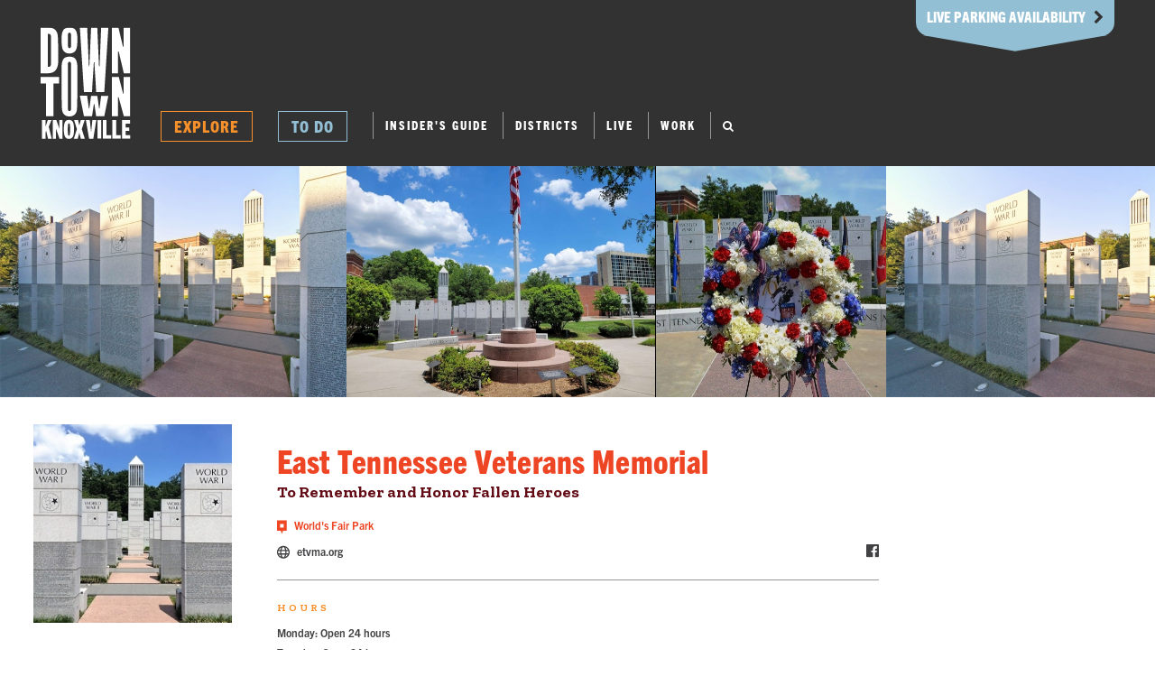

--- FILE ---
content_type: text/html; charset=UTF-8
request_url: https://www.downtownknoxville.org/east-tennessee-veterans-memorial/
body_size: 26256
content:
<!DOCTYPE html>
<html lang="en">
<head>
    <meta charset="utf-8" />
<meta http-equiv="X-UA-Compatible" content="IE=edge" />
<meta name="viewport" content="width=device-width, initial-scale=1.0 maximum-scale=1.0" />
<title>East Tennessee Veterans Memorial | Downtown Knoxville</title>
<!-- Google Tag Manager -->
<script>(function(w,d,s,l,i){w[l]=w[l]||[];w[l].push({'gtm.start':
        new Date().getTime(),event:'gtm.js'});var f=d.getElementsByTagName(s)[0],
        j=d.createElement(s),dl=l!='dataLayer'?'&l='+l:'';j.defer=true;j.src=
        'https://www.googletagmanager.com/gtm.js?id='+i+dl;f.parentNode.insertBefore(j,f);
    })(window,document,'script','dataLayer','GTM-WXC9TXP');</script>
<!-- End Google Tag Manager -->

<link rel="canonical" href="https://www.downtownknoxville.org/east-tennessee-veterans-memorial/">
<link href="https://fonts.googleapis.com/css?family=Zilla+Slab:400,400i,700,700i" rel="stylesheet" media="print" onload="this.media='all'">
<script type="text/javascript" src="https://fast.fonts.net/jsapi/8eb0aff6-76fd-4ef8-a159-f29e10e2afbb.js"></script>
<link type="text/css" rel="stylesheet" href="/media/css/2016-all.css?v=1.2.3.4.5.06.12.24.v103"  media="all" onload="this.media='all'" />
<link type="text/css" rel="stylesheet" href="/media/css/mag.css"  media="print" onload="this.media='all'" />
<link rel="stylesheet" href="/media/css/jcf.css"  media="print" onload="this.media='all'" />
<link rel="stylesheet" href="/bootstrap/dist/css/bootstrap.min.css"  media="print" onload="this.media='all'" />
<link type="text/css" rel="stylesheet" href="/slick/slick.css"  media="print" onload="this.media='all'" />
<link type="text/css" rel="stylesheet" href="/media/css/animate.min.css"  media="print" onload="this.media='all'" />
<link type="text/css" rel="stylesheet" href="/media/css/2016.css?v=5.06.12.24.v103"  media="print" onload="this.media='all'" />

    <link type="text/css" rel="stylesheet" href="/font-awesome/css/font-awesome.min.css" media="print"
          onload="this.media='all'"/>

<script type="text/javascript" src="//cdn.rlets.com/capture_configs/460/d95/f41/85d459cb72c1b8eadd89055.js" async="async"></script>
<link rel="icon" type="image/x-icon" href="/favicon.ico">
    <link rel="apple-touch-icon" sizes="180x180" href="/media/images/app-icon.jpeg">



    <style>
        .page-banner .text-wrap {
            top: 30px;
            padding: 0;
        }
        @media(max-width: 500px) {
            #page-contents {
                margin-top: 42px;
                transition: all linear 300ms;
            }
            .parking-bar:after {
                display: none;
            }
            .parking-bar {

                border-radius: 0;
            }
            .parking-bar-active #page-contents {
                margin-top: 157px;
            }
        }
        .ds-col.social-col {

            top: 0px;
        }
        .image-overlay img {
            max-height: 60% !important;
        }
        #bwcartbox {
            display: none;
        }
        .sleighed-right img {
            max-width: 100%;
            height: auto !important;
        }

        .content-wrapper h4 a {
            color: #630d15;
            text-decoration: underline !important;
        }
        @media(max-width: 768px) {

            img.inside-pass {
                width: 100% !important;
                padding: 0 !important;
                margin: 24px 0;
            }
        }

        @media(min-width: 768px) {
            .sleighed-right {
                width: 30%;
                float: left;
            }
            .sleighed-left {
                width: 70%;
                float: left;
                padding-right: 25px;
            }
            .sleighed-right img {

                top: 35px;
                position: relative;
                left: -60px;
            }
            .sleighed-it-wrapper {
                overflow: auto;
                margin-bottom: -110px;
                height: 260px;
            }
        }
        @media(max-width: 767px) {
            .sleighed-right {
                width: 100%;
                text-align: center;
                overflow: auto;
            }
            .sleighed-right img {

                margin: 0 auto;
                display: block;
                float: none !important;
            }
        }
    </style>

<meta name="twitter:title" content="East Tennessee Veterans Memorial"><meta property="og:title" content="East Tennessee Veterans Memorial" /><meta name="twitter:description" content="To Remember and Honor Fallen Heroes">
				<meta name="twitter:card" content="summary_large_image">
		    <meta property="og:description" content="To Remember and Honor Fallen Heroes">
		    <meta name="description" content="To Remember and Honor Fallen Heroes">
            <meta property="og:image" content="https://www.downtownknoxville.org/lib/image/thumbs/EastTennesseeVeteransMemorial_ListingImage_280_280_crop_fill.jpg" />
            <meta property="og:image:secure_url" content="https://www.downtownknoxville.org/lib/image/thumbs/EastTennesseeVeteransMemorial_ListingImage_280_280_crop_fill.jpg" />
            <meta name="twitter:image" content="https://www.downtownknoxville.org/lib/image/thumbs/EastTennesseeVeteransMemorial_ListingImage_280_280_crop_fill.jpg" />
<script type="text/javascript">
	var ds = {
	    explore: {
	        loadMap: false,
            mapJson: null,
            selectedViewData: null,
	    }
	}
</script>
<!-- Facebook Pixel Code -->
<script>
    
    !function(f,b,e,v,n,t,s)

    {if(f.fbq)return;n=f.fbq=function(){n.callMethod?

        n.callMethod.apply(n,arguments):n.queue.push(arguments)};
        
        if(!f._fbq)f._fbq=n;n.push=n;n.loaded=!0;n.version='2.0';
        
        n.queue=[];t=b.createElement(e);t.async=!0;

        t.src=v;s=b.getElementsByTagName(e)[0];
        
        s.parentNode.insertBefore(t,s)}(window,document,'script',

        'https://connect.facebook.net/en_US/fbevents.js');

    fbq('init', '657685384373255');

    fbq('track', 'PageView');
</script>
<noscript>
    <img height="1" width="1"
         src="https://www.facebook.com/tr?id=657685384373255&ev=PageView
&noscript=1"/>

</noscript>

<!-- End Facebook Pixel Code -->
</head>
<body>
<a name="top"></a>
<div id="site-contents">

    	<!-- Google Tag Manager (noscript) -->
<noscript><iframe src="https://www.googletagmanager.com/ns.html?id=GTM-WXC9TXP"
				  height="0" width="0" style="display:none;visibility:hidden"></iframe></noscript>
<!-- End Google Tag Manager (noscript) -->

	<section class="newsletter-slide-out ">
		<div class="close-btn">&times;</div>
		<div class="inner">
			<img src="/media/images/newsletter-heading.png" alt="" class="heading">
			<hr>
			<p>Get our Insider's Guide to Downtown Knoxville delivered straight to your inbox. We promise to send you only the good stuff.</p>
			<form action="/action/cc_signup.php" method="post" class="popout-newsletter-form">
				<input name="email_address" type="email" placeholder="Enter Email Address">
				<button>GO</button>
			</form>
		</div>
	</section>
<header id="header">
    <style>
		.newsletter-push-down .close-button {
			position: absolute;
			top: 10px;
			right: 10px;
			font-size: 17px;
			font-family: sans-serif;
			background: #0000003d;
			width: 25px;
			height: 25px;
			line-height: 23px;
			border-radius: 15px;
			font-weight: 700;
			cursor: pointer;
			z-index: 40;
		}
		.poi-title-block .page-section-title {
			line-height: 35px;
			margin-bottom: 10px !important;
		}
		.poi-listing-summary {
			margin-bottom: 4px !important;
			line-height: 19px !important;
		}
		@media(max-width: 768px) {

			.map-tl {
				height: 500px;
				position: absolute;
				left: 0;
				right: 0;
				width: 100%;
			}
			.banner-map-canlvas {
				width: 100% !important;
				margin-left: 0 !important;
			}

			.poi-detail-with-map .container-fluid {
				padding-bottom: 500px;
			}

			.upcoming-events-block .event-title-block .poi-title {
				padding-right: 170px !important;
			}
			.event-lister .listing-poi .trigger {
				width: 100% !important;
			}
		}
		.badge-inner img {
			max-width: calc(100% - 130px);
		}
		.newsletter-sign-up-wrapper {
			display: none;
		}
		.newsletter-slide-out {
			position: fixed;
			right: 0;
			top: 50%;
			transform: translateY(-50%);
			z-index: 9999;
			background: #AB540C;
			color: white;
			width: 583px;
			max-width: 90%;
			overflow: auto;
			transition: all ease-in-out .5s;
			min-height: 480px;
			right: -583px;
		}
		.newsletter-slide-out .alert, .newsletter-push-down .alert {

			margin-top: 25px;
		}
		.newsletter-slide-out.show {
			right: 0;
		}
		.newsletter-slide-out .close-btn {
			font-family: sans-serif;
			color: #ee4524;
			width: 47px;
			height: 47px;
			background: rgb(255 255 255 / 0.85);
			text-align: center;
			border-radius: 50px;
			top: 15px;
			right: 15px;
			position: absolute;
			font-size: 30px;
			line-height: 44px;
			z-index: 200;
			cursor: pointer;
		}
		.newsletter-slide-out .inner {
			 position: absolute;
			 top: 50%;
			 left: 50%;
			 width: 100%;
			 transform: translate(-50%, -50%);
			 padding: 43px;
		 }
		.newsletter-slide-out .heading {
			width: 231px;
			margin: 0 auto;
			display: block;
		}
		.newsletter-slide-out form {
			position: relative;
			width: 500px;
			max-width: 100%;
			margin: 0 auto;
			margin-top: 25px;

		}
		.newsletter-slide-out input {
			width: 100%;
			margin: 0 auto;
			border: 1px solid #979797;
			height: 65px;
			padding: 23px;
			box-sizing: border-box;
			color: black;
		}
		.newsletter-slide-out button {
			background: url('/media/images/newsletter-button-bg.png');
			width: 73px;
			height: 44px;
			text-align: center;
			font-family: "Trade Gothic Next LT W01 Hv Cn";
			position: absolute;
			right: 15px;
			border: 0;
			top: 50%;
			transform: translateY(-50%);
		}
		.newsletter-slide-out p {
			width: 458px;
			max-width: 100%;
			margin: 0 auto;
			font-size: 22px;
			line-height: 30px;
			text-align: center;
		}
		.newsletter-slide-out hr {
			width: 80px;
			border-top: 0;
			border-bottom: 4px solid #EE4524;
		}
		.newsletter-push-down {
			position: relative;
			z-index: 9999;
			background: #AB540C;
			color: white;
			width: 100%;
			/*overflow: auto;*/
			margin-top: -460px;
			transition: all ease-in-out .5s;
			overflow: hidden;
		}
		.newsletter-push-down.show {
			margin-top: 0;
		}
		.newsletter-push-down .left {
			width: 40%;
			float: left;
			text-align: center;
			height: 460px;
			position: relative;
		}
		img[src="/lib/image/manager/featured_2022/InsidePass/Favicon.png"] {
			top: -2px;
			position: relative;
		}
		@media(max-width: 1100px) {

			.newsletter-push-down .left, .newsletter-push-down .right {
				width: 50% !important;
			}
		}
		@media(max-width: 750px) {

			.newsletter-push-down .left {
				width: 100% !important;

			}
			.newsletter-push-down .right {
				display: none;
			}
		}
		.newsletter-push-down .left .inner {
			position: absolute;
			top: 50%;
			left: 50%;
			width: 100%;
			transform: translate(-50%, -50%);
			padding: 43px;
		}
		.newsletter-push-down .left .heading {
			width: 231px;
			margin: 0 auto;
			display: block;
		}
		.newsletter-push-down .left form {
			position: relative;
			width: 500px;
			max-width: 100%;
			margin: 0 auto;
			margin-top: 25px;

		}
		.newsletter-push-down .left input {
			width: 100%;
			margin: 0 auto;
			border: 1px solid #979797;
			height: 65px;
			padding: 23px;
			box-sizing: border-box;
			color: black;
		}
		.newsletter-push-down .left button {
			background: url('/media/images/newsletter-button-bg.png');
			width: 73px;
			height: 44px;
			text-align: center;
			font-family: "Trade Gothic Next LT W01 Hv Cn";
			position: absolute;
			right: 15px;
			border: 0;
			top: 50%;
			transform: translateY(-50%);
		}
		.newsletter-push-down .left p {
			width: 458px;
			max-width: 100%;
			margin: 0 auto;
			font-size: 22px;
			line-height: 30px;
		}
		.newsletter-push-down .left hr {
			width: 80px;
			border-top: 0;
			border-bottom: 4px solid #EE4524;
		}
		.newsletter-push-down .right:after {
			content: '';
			display: block;
			position: absolute;
			left: 0;
			top: 0;
			bottom: 0;
			right: 0;
			background: rgb(0,0,0);
			background: linear-gradient(0deg, rgba(0,0,0,0.8113620448179272) 0%, rgba(255,255,255,0) 29%);
		}
		.newsletter-push-down .right .inner h3 {
			font-size: 22px;
			font-family: "Trade Gothic Next LT W01 Hv Cn";
			line-height: 27px;
		}
		.newsletter-push-down .right .inner p {
			font-family: 'Zilla Slab';
			font-size: 22px;
			line-height:30px;
			margin: 0;
		}
		.newsletter-push-down .right .inner {
			position: absolute;
			bottom: 25px;
			left: 30px;
			right: 30px;
			z-index: 2;

		}
		.newsletter-push-down .right {
			position: relative;
			width: 60%;
			float: left;
			height: 460px;
			background-size: cover !important;
			background-position: center center !important;
			color: white;
		}
        #nav > ul > li > .toplvl {
            border-bottom: none !important;
        }

        .black_bar .black_bar_nav ul li a {
            font-size: 13px !important;
        }

        .black_bar {
            background: -webkit-linear-gradient(left, rgba(32, 32, 32, 1) 50%, rgba(32, 32, 32, 1) 50%, rgba(0, 0, 0, 1) 100%);
        }

        .parking-bar {
            background-color: hsla(0, 0%, 20%, 1);
            border-bottom:1px solid rgba(255,255,255,.05);
            position:relative;
            text-align:center;
        }

        .parking-bar-track {
            padding: 22px 15px 15px;
            overflow-x:auto;
        }

        .parking-bar .fader
        {
            position:absolute;
            top:0;
            height:100%;
            width:15px;
        }

        .parking-bar .left-fader
        {
            left:0;
            background-image:linear-gradient(90deg, hsla(0, 0%, 20%, .75), hsla(0, 0%, 20%, 0));
        }

        .parking-bar .right-fader
        {
            right:0;
            background-image:linear-gradient(-90deg, hsla(0, 0%, 20%, .75), hsla(0, 0%, 20%, 0));
        }

        #header {
            height: 184px;
        }

        @media (max-width: 767px) {
            #header {
                height: 130px;
            }
        }

        .parking-bar .parking-slide{
            font-size: 12px;
            margin-right: 15px;
            text-align:left;
            display:inline-block;
        }

        .parking-bar .parking-slide .group{
            /*width: 280px;*/
        }

        .parking-bar .parking-slide a{
            color:black;
            /*!*background-color:rgba(255,255,255,.75);*!*/
            /*padding-left:.5rem;*/
            /*padding-right:.5rem;*/
        }

        .park-details
        {
            border-left-color:rgba(0,0,0,.25);
            background-color:rgba(255,255,255,.8);
        }
        .park-name
        {
        }

        .parking-bar-wrapper
        {
            white-space:nowrap;
        }

        .parking-bar .infotxt
        {
            font-size: 10px;
            line-height: 1;
            position: absolute;
            top: 5px;
            left: 50%;
            margin-left:-100px;
            opacity: .35;
            width:200px;
            display:block;
        }
		li.new-link {
			padding: 0 17px;
			padding-top: 5px;
		}

		@media (max-width: 1000px) {

			.home-page-badge-content:not(.upcoming-events) .twenty-five .badge.just-image, .home-page-badge-content:not(.upcoming-events) .fifty .badge.just-image {
				display: block !important;
			}
			.home-page-badge-content:not(.upcoming-events) .twenty-five:nth-of-type(4), .home-page-badge-content:not(.upcoming-events) .fifty:nth-of-type(4) {
				display: block !important;
			}
			.home-page-badge-content .badge-slider > div:nth-of-type(5) {
				width: 100%;
			}
			.home-page-badge-content .badge-slider > div:nth-of-type(5) .badge {
				padding-top: 50% !important;
			}
		}
		@media (max-width: 640px) {

			.home-page-badge-content .badge-slider > div:nth-of-type(5) .badge {
				padding-top: 100% !important;
			}
		}

		p.tip {
			position: relative;
			padding: 16px;
			width: 60%;
			margin-bottom: 15px;
			box-sizing: content-box;
		}

		p.tip:not(.open):after {
			position: absolute;
			left: 0;
			top: 0;
			right: 0;
			bottom: 0;
			padding: 16px;
			background: #F7922D !important;
			border: 1px solid #F7922D !important;
			content: 'Need a tip? \A  Click here.';
			color: white;
			text-align: center;
			cursor: pointer;
			display: flex;
			justify-content: center;
			align-items: center;
			white-space: pre-line;
		}

		p.reveal {
			position: relative;
			display: none;
			padding: 16px;
			width: 60%;
			box-sizing: content-box;
			margin-top: 15px !important;
		}

		p.tip.open + p.reveal {
			display: block;
		}

		p.tip:not(.open),
		p.reveal:not(.open) {

			height: 40px;
			overflow: hidden;
			font-weight: 700;
		}

		p.tip, p.reveal {
			font-size: 1.1rem !important;
			line-height: 22px;
			margin: 0 auto;
			position: relative;
		}

		p.tip.open .close,
		p.reveal.open .close {
			display: block;
		}

		.tip .close, .reveal .close {
			position: absolute;
			color: #EE4524;
			top: 10px;
			right: 10px;
			cursor: pointer;
			display: none;
			opacity: 1;
		}
		p.tip.open:before {
			content: 'Hot Tip:';
			display: block;
			color: #EE4524;
			font-size: 20px;
			font-family: "Trade Gothic Next LT W01 Hv Cn" !important;
			margin-bottom: 10px;
		}

		p.reveal.open:before {
			content: 'Location:';
			display: block;
			color: #EE4524;
			font-size: 20px;
			font-family: "Trade Gothic Next LT W01 Hv Cn" !important;
			margin-bottom: 10px;
		}


		p.reveal:not(.open):after {
			padding: 16px;
			position: absolute;
			left: 0;
			top: 0;
			right: 0;
			bottom: 0;
			background: #F7922D !important;
			border: 1px solid #F7922D !important;
			content: 'Still stumped? \A Click to reveal location.';
			color: #630D15;
			text-align: center;
			cursor: pointer;
			display: flex;
			justify-content: center;
			align-items: center;
			white-space: pre-line;
		}
		.clue {
			border-bottom: 1px solid black;
			padding: 20px 0;
		}

		.clue p:first-of-type:not(.tip):not(.reveal) {
			margin-bottom: 0;
		}

		.clue h5 {
			color: #630C15 !important;
			font-family: "Zilla Slab" !important;
			font-size: 18px !important;
			font-weight: 700 !important;
			max-width: 65%;
			margin: 20px auto;
		}

		.tip + h4 {
			display: none !important;
		}

		p.tip.open + h4, p.tip.open + h4 + .reveal {
			display: block !important;
		}

		p.tip.open, p.reveal.open {

			border: 1px solid #EE4524;
		}

                        @media (max-width: 768px) {
                    #map-filter-form button {
                        border: 1px solid !important;
                        padding: 9px 14px !important;
                        font-size: 15px !important;
                        line-height: 17px !important;
                        background: white !important;
                        margin-bottom: 10px !important;
                        margin-left: 10px !important;
                        margin-right: 10px !important;
                        width: calc(100% - 10px) !important;

                    }
                }


                #map-filter-form button {
                    border: 1px solid;
                    padding: 9px 14px;
                    font-size: 15px;
                    line-height: 17px;
                    background: white;
                }
                .share-button .inner:before,
                .share-button .inner:after,
                .share-button:before {
                    display: none !important;
                }

                .share-button {

                    padding: 8px 20px !important;
                }
                .newsletter-slide-out button {
                    background: #ee4425 !important;
                    color: white !important;
                }

        @media (max-width: 1000px) {

            #header #nav .toplvl {
                border: 0 !important;
                margin-right: -10px;
            }
            #header #nav .has-dd:first-of-type .toplvl:after {
                content: '';
                display: block;
                height: 20px;
                border: 0 !important;
                border-right: 1px solid #626262 !important;
                transform: none;
                left: auto;
                right: 4px;
                top: 6px;
            }
        }

        a.ds-btn-2019.red {
            border: 1px solid #EE4524 !important;
        }

        .video-banner .ds-btn-2019 {
            text-align: center;
        }

        .go-back-strap .ds-btn-2019 {
            padding-left: 24px !important;
            padding-right: 24px !important;
            border: 1px solid white;
        }

        .ds-btn-2019 {
            padding-left: 24px !important;
            padding-right: 24px !important;
            border: 1px solid white;
        }


        #header #nav .toplvl {
            border-left: 1px solid !important;
            border-right: 1px solid !important;
            padding: 6px 14px;
        }

        .ds-btn-2019:before, .listing-event .faux-link:before, .listing-event .deet-details:before, .event-lister .listing-poi .faux-link:before, .event-lister .listing-poi .deet-details:before,
        .go-back-strap .ds-btn-2019:before, .go-back-strap .listing-event .faux-link:before, .listing-event .go-back-strap .faux-link:before, .go-back-strap .listing-event .deet-details:before, .listing-event .go-back-strap .deet-details:before, .go-back-strap .event-lister .listing-poi .faux-link:before, .event-lister .listing-poi .go-back-strap .faux-link:before, .go-back-strap .event-lister .listing-poi .deet-details:before, .event-lister .listing-poi .go-back-strap .deet-details:before,
        .go-back-strap .ds-btn-2019:after, .go-back-strap .listing-event .faux-link:after, .listing-event .go-back-strap .faux-link:after, .go-back-strap .listing-event .deet-details:after, .listing-event .go-back-strap .deet-details:after, .go-back-strap .event-lister .listing-poi .faux-link:after, .event-lister .listing-poi .go-back-strap .faux-link:after, .go-back-strap .event-lister .listing-poi .deet-details:after, .event-lister .listing-poi .go-back-strap .deet-details:after,
        #header #nav .toplvl:after,
        .ds-btn-2019:after, .listing-event .faux-link:after, .listing-event .deet-details:after, .event-lister .listing-poi .faux-link:after, .event-lister .listing-poi .deet-details:after,
        #header #nav .toplvl:before,
        #header #nav .has-dd:first-of-type .toplvl:before, #header #nav .has-dd:first-of-type .toplvl:after {
            display: none;
        }
        
    </style>
<!--    --><!--    -->
<!--    -->
		<div class="container-fluid">
		<div class="row">
			<div class="col col-xs-12">
				<div class="inner">
					<div class="parking-bar">
						<span class="infotxt">Parking Availability &nbsp;&nbsp;<i style="color: #323232;" class="fa fa-chevron-down"></i></span>

						<span class="fader left-fader"></span>
						<span class="fader right-fader"></span>
						<div class="parking-bar-track">

							<div class="parking-bar-wrapper" role="toolbar">
								<!--                -->																										<div class="parking-slide">

                            <span class="group" role="group">


                                <span style="color: black;" type="button"
									  class="btn-sm btn btn-white-fade park-details"><span class="park-name"><a href="/market-square-garage/" class=""><i class="fa fa-map-marker"></i></a>Market Sq.</span>
                                    <span style=""
										  class="label label-success"><i
											class="fa fa-car"></i>&nbsp;454</span>
                                </span>
                            </span>

									</div>
									<!--                    -->																										<div class="parking-slide">

                            <span class="group" role="group">


                                <span style="color: black;" type="button"
									  class="btn-sm btn btn-white-fade park-details"><span class="park-name"><a href="/locust-street-garage/" class=""><i class="fa fa-map-marker"></i></a>Locust St.</span>
                                    <span style=""
										  class="label label-success"><i
											class="fa fa-car"></i>&nbsp;511</span>
                                </span>
                            </span>

									</div>
									<!--                    -->																										<div class="parking-slide">

                            <span class="group" role="group">


                                <span style="color: black;" type="button"
									  class="btn-sm btn btn-white-fade park-details"><span class="park-name"><a href="/main-street-garage/" class=""><i class="fa fa-map-marker"></i></a>Main Ave.</span>
                                    <span style=""
										  class="label label-success"><i
											class="fa fa-car"></i>&nbsp;424</span>
                                </span>
                            </span>

									</div>
									<!--                    -->																										<div class="parking-slide">

                            <span class="group" role="group">


                                <span style="color: black;" type="button"
									  class="btn-sm btn btn-white-fade park-details"><span class="park-name"><a href="/state-street-garage/" class=""><i class="fa fa-map-marker"></i></a>State St.</span>
                                    <span style=""
										  class="label label-success"><i
											class="fa fa-car"></i>&nbsp;1153</span>
                                </span>
                            </span>

									</div>
									<!--                    -->								
								<div class="parking-slide">

                            <span class="group" role="group">


                                <span style="color: black;" type="button" class="btn-sm btn btn-white-fade park-details">
                                    <a href="/parking/" class="">
                                        <span class="parking-directions" style="left: -10px;position: relative;">Parking &amp; Directions ></span>
                                    </a>
										<span class="parking-directions-tab">LIVE PARKING AVAILABILITY &nbsp;&nbsp;<i style="color: #323232;" class="fa fa-chevron-right"></i></span>
                                </span>
                            </span>

								</div>


							</div>
						</div>
					</div>
					<strong class="logo"><a href="/">Downtown Knoxville CBID</a><img src="/media/images/downtown-knoxville-logo-red.png" style="display: none;"/></strong>
					<nav id="nav">
						<ul>
							<li class="has-dd">
								<a class="toplvl" href="/explore/">Explore <i class="fa fa-angle-down"></i></a>
                                								<ul>
																			<li><a href="/dine-drink/">Dining</a></li>																			<li><a href="/beer-spirits-nightlife/">Beer, Spirits + Nightlife</a></li>																			<li><a href="/shop/">Shopping</a></li>																			<li><a href="/arts-museums/">Arts + Museums</a></li>																			<li><a href="/fun-outdoor/">Fun + Outdoor</a></li>																			<li><a href="/services/">Services</a></li>																			<li><a href="/venues/">Event Venues</a></li>																			<li><a href="/hotels/">Hotels</a></li>																			<li><a href="/parking/">Parking</a></li>																		<li class="divider"></li>
									<li class="by">Districts</li>
																			<li><a href="/market-square-district/">Market Square</a></li>																			<li><a href="/gay-street/">Gay Street</a></li>																			<li><a href="/old-city/">Old City</a></li>																			<li><a href="/volunteer-landing/">Volunteer Landing</a></li>																			<li><a href="/worlds-fair-park-district/">World's Fair Park</a></li>																	</ul>
                                							</li>
															<li class="has-dd">
                                                                            <a href="" class="toplvl">To Do <i class="fa fa-angle-down"></i></a>
									<ul>
																					<li><a target="_self" href="/holiday/">Holiday Downtown</a></li>																					<li><a target="_self" href="/events/">Calendar of Events</a></li>																					<li><a target="_self" href="/firstfriday-artwalk/">First Friday ArtWalk</a></li>																					<li><a target="_self" href="/featured/winter-farmers-market/">Winter Farmers Market</a></li>																					<li><a target="_self" href="/guide/">Insider's Guide to Downtown</a></li>																			</ul>
                                    								</li>
							
																					<!--							--><!--							<li class="has-dd"><a class="toplvl" href="--><!--">Get Around <i class="fa fa-angle-down"></i></a>-->
<!--								<ul>-->
<!--									<li class="by">in Downtown Knoxville</li>-->
<!--									--><!--										--><!--									--><!--								</ul>-->
<!--							</li>-->
<!--							-->                            							
							<li class="social first"><a target="_blank" class="toplvl" href="https://www.facebook.com/downtownknoxville"><i class="fa fa-fw fa-facebook-square"></i></a></li>
							<li class="social"><a target="_blank" class="toplvl" href="https://twitter.com/downtownknox"><i class="fa fa-fw fa-twitter-square"></i></a></li>
							<li class="social"><a target="_blank" class="toplvl" href="https://www.instagram.com/downtownknox/"><i class="fa fa-fw fa-instagram"></i></a></li>
<!--							<li class="new-link"><a href="/get-around/">GET AROUND</a></li>-->
							<li class="new-link""><a href="/guide/?category=all">INSIDER'S GUIDE</a></li>
							<li class="new-link""><a href="/districts/">DISTRICTS</a></li>
							<li class="new-link""><a href="/living/">LIVE</a></li>
							<li class="new-link""><a href="/working/">WORK</a></li>
							<li class="new-link" style="">
								<form class="search-form" action="/search" method="GET">
								<input type="text" class="nav-search-input" name="q"><i class="fa fa-search" id="nav-search-input-trigger"></i>
								</form>
							</li>
						</ul>
					</nav>

					<a href="/explore/" class="explore-burger" id="js-explore-nav-trigger"><i class="fa fa-fw fa-map-marker"></i></a>
					<span class="hamburger js-off-canvas-nav-trigger" id="js-off-canvas-nav-trigger">
					
						<img src="/media/img/hamburger-icon.svg" alt="">
					</span>
				</div>

			</div>
		</div>
	</div>
	<div id="off-canvas-nav">
		<div class="container-fluid">
			<div class="row">
				<div class="col col-xs-12">
					<img src="/media/img/close-icon.svg" id="js-off-canvas-nav-trigger" class="js-off-canvas-nav-trigger close">

					<ul class="mobile_top_ul">


                        <li class="mobile-trig">
                            <span class="link">Explore <i class="fa fa-angle-down"></i></span>
                            <ul>
                                <!--<li><a href="/explore/">Explore Main</a></li>-->
																	<li><a href="/dine-drink/">Dining&nbsp;<span class="fa fa-fw map-icon map-icon-9"></span></a></li>																	<li><a href="/beer-spirits-nightlife/">Beer, Spirits + Nightlife&nbsp;<span class="fa fa-fw map-icon map-icon-225"></span></a></li>																	<li><a href="/shop/">Shopping&nbsp;<span class="fa fa-fw map-icon map-icon-10"></span></a></li>																	<li><a href="/arts-museums/">Arts + Museums&nbsp;<span class="fa fa-fw map-icon map-icon-217"></span></a></li>																	<li><a href="/fun-outdoor/">Fun + Outdoor&nbsp;<span class="fa fa-fw map-icon map-icon-218"></span></a></li>																	<li><a href="/services/">Services&nbsp;<span class="fa fa-fw map-icon map-icon-42"></span></a></li>																	<li><a href="/venues/">Event Venues&nbsp;<span class="fa fa-fw map-icon map-icon-250"></span></a></li>																	<li><a href="/hotels/">Hotels&nbsp;<span class="fa fa-fw map-icon map-icon-7"></span></a></li>																	<li><a href="/parking/">Parking&nbsp;<span class="fa fa-fw map-icon map-icon-37"></span></a></li>								                                <li class="divider"></li>
																	<li><a href="/market-square-district/">Market Square&nbsp;<i class="fa fa-fw fa-map-signs map-icon"></i></a></li>																	<li><a href="/gay-street/">Gay Street&nbsp;<i class="fa fa-fw fa-map-signs map-icon"></i></a></li>																	<li><a href="/old-city/">Old City&nbsp;<i class="fa fa-fw fa-map-signs map-icon"></i></a></li>																	<li><a href="/volunteer-landing/">Volunteer Landing&nbsp;<i class="fa fa-fw fa-map-signs map-icon"></i></a></li>																	<li><a href="/worlds-fair-park-district/">World's Fair Park&nbsp;<i class="fa fa-fw fa-map-signs map-icon"></i></a></li>								                            </ul>
                        </li>


																				<li class="mobile-trig item-1">


								                                    <span class="link">To Do <i class="fa fa-angle-down"></i></span>

                                    <ul>
										
											<li><a target="_self" href="/holiday/">Holiday Downtown</a></li>
										
											<li><a target="_self" href="/events/">Calendar of Events</a></li>
										
											<li><a target="_self" href="/firstfriday-artwalk/">First Friday ArtWalk</a></li>
										
											<li><a target="_self" href="/featured/winter-farmers-market/">Winter Farmers Market</a></li>
										
											<li><a target="_self" href="/guide/">Insider's Guide to Downtown</a></li>
										                                    </ul>
								
							</li>

												
						
						
						
												<li>
							<a href="/guide/?category=all">INSIDER'S GUIDE</a>
						</li>
<!--                        <li>-->
<!--                            <a href="/get-around/">GET AROUND</a>-->
<!--                        </li>-->
						<li>
							<a href="/districts/">DISTRICTS</a>
						</li>
						<li>
							<a href="/living/">LIVE</a>
						</li>
						<li>
							<a href="/working/">WORK</a>
						</li>
					</ul>
					<div class="search-wrapper form-group form-group-sm">

                        <form action="/search" method="GET">
                            <input type="search" name="q" class="form-control">
                            <button class="btn btn-sm btn-link"><i class="fa fa-search"></i></button>
                        </form>

					</div>
					<hr class="mobile_hr">
											<ul class="mobile_black_bar">
															<li><a target="_self" href="/about/">About CBID</a></li>													</ul>
									</div>
			</div>
		</div>
	</div>
</header>
<style>
	li.new-link {
		padding: 5px 13px;
		font-size: 13px;
	}

	.nav-search-input.active {
		width: 108px;
	}
</style>

<div id="page-contents">


                    <div class="page-banner page-banner-style-multipleslider js-hover">
	<div class="posters-wrap">

				<script>
			if( typeof(slicksToBuild) === 'undefined' ){ var slicksToBuild = new Array(); }
			slicksToBuild.push({
				el: '#slick-poi-banner-69670edfd78ca',
				opts: {
					lazyLoad: 'ondemand',
					dots: false,
					arrows: true,
					infinite: true,
                    autoplay: true,
                    speed: 300,
                    slidesToShow: 3,
                    centerMode: false,
                    variableWidth: true,
					touchThreshold: 10,
					draggable: false,
					swipe: false,
					prevArrow: '<span class="slider-prev"><span class="inner"><i class="fa fa-chevron-left"></i></span></span>',
					nextArrow: '<span class="slider-next"><span class="inner"><i class="fa fa-chevron-right"></i></span></span>'
				},

                events: {
                    lazyLoaded: function(event, slick, image, imageSource)
                    {
                        setTimeout(function(){
                            //$(event.target).slick('slickSetOption','autoplay', true, false );
                        }, 2000 );
                        $(image).addClass('poiImgIn');
                        $(image).attr('loading', 'lazy');
                    },
                }
			});

		</script>
		<div class="posters" id="slick-poi-banner-69670edfd78ca">
							<div class="multiple_wrap">
                    <img class="animated" srcer="" data-lazy="" alt="">
                </div>
							<div class="multiple_wrap">
                    <img class="animated" srcer="/lib/image/thumbs/EastTennesseeVeteransMemorial_Header10_10000_512_fill.jpg" data-lazy="/lib/image/thumbs/EastTennesseeVeteransMemorial_Header10_10000_512_fill.jpg" alt="">
                </div>
							<div class="multiple_wrap">
                    <img class="animated" srcer="/lib/image/thumbs/east-tennessee-veterans-memorial-TH1fx2_10000_512_fill.jpg" data-lazy="/lib/image/thumbs/east-tennessee-veterans-memorial-TH1fx2_10000_512_fill.jpg" alt="">
                </div>
							<div class="multiple_wrap">
                    <img class="animated" srcer="/lib/image/thumbs/EastTennesseeVeteransMemorial_Header1_10000_512_fill.jpg" data-lazy="/lib/image/thumbs/EastTennesseeVeteransMemorial_Header1_10000_512_fill.jpg" alt="">
                </div>
							<div class="multiple_wrap">
                    <img class="animated" srcer="/lib/image/thumbs/east-tennessee-veterans-memorial-6315Bs_10000_512_fill.jpg" data-lazy="/lib/image/thumbs/east-tennessee-veterans-memorial-6315Bs_10000_512_fill.jpg" alt="">
                </div>
							<div class="multiple_wrap">
                    <img class="animated" srcer="/lib/image/thumbs/EastTennesseeVeteransMemorial_Header3_10000_512_fill.jpg" data-lazy="/lib/image/thumbs/EastTennesseeVeteransMemorial_Header3_10000_512_fill.jpg" alt="">
                </div>
							<div class="multiple_wrap">
                    <img class="animated" srcer="/lib/image/thumbs/EastTennesseeVeteransMemorial_Header15_10000_512_fill.jpg" data-lazy="/lib/image/thumbs/EastTennesseeVeteransMemorial_Header15_10000_512_fill.jpg" alt="">
                </div>
							<div class="multiple_wrap">
                    <img class="animated" srcer="/lib/image/thumbs/EastTennesseeVeteransMemorial_Header11_10000_512_fill.jpg" data-lazy="/lib/image/thumbs/EastTennesseeVeteransMemorial_Header11_10000_512_fill.jpg" alt="">
                </div>
					</div>
	</div>
</div>
<style>
    @-webkit-keyframes poiImgIn {
        from {
            opacity: 0;
            -webkit-transform: translate3d(10px, 0, 0);
            transform: translate3d(10px, 0, 0);
            -webkit-animation-timing-function: ease-out;
            animation-timing-function: ease-out;
        }

        to {
            opacity: 1;
            -webkit-transform: translate3d(0, 0, 0);
            transform: translate3d(0, 0, 0);
            -webkit-animation-timing-function: ease-out;
            animation-timing-function: ease-out;
        }
    }

    @keyframes poiImgIn {
        from {
            opacity: 0;
            -webkit-transform: translate3d(10px, 0, 0);
            transform: translate3d(10px, 0, 0);
            -webkit-animation-timing-function: ease-out;
            animation-timing-function: ease-out;
        }

        to {
            opacity: 1;
            -webkit-transform: translate3d(0, 0, 0);
            transform: translate3d(0, 0, 0);
            -webkit-animation-timing-function: ease-out;
            animation-timing-function: ease-out;
        }
    }

    .poiImgIn {
        -webkit-animation-name: poiImgIn;
        animation-name: poiImgIn;
    }

    .page-banner-style-multipleslider {
        height: 256px;
        background-color:black;
    }
    @media screen and (max-width: 786px) {
        .page-banner-style-multipleslider {
            height: 156px;
        }
        .multiple_wrap img {
            width: auto;
            max-height: 156px !important;
        }
    }
    .slick-list, .slick-track {
        height: 100%;
    }
    .multiple_wrap {
        position: relative;
    }
    .multiple_wrap img
    {
        width: auto;
        opacity:0;
        max-height: 256px;
    }
</style>
 
<br/>
	<style>
		span.fav-trigger {
			position: absolute;
			top: 30px;
			right: 7px;
			background: white;
			width: 30px;
			height: 30px;
			border-radius: 100%;
			text-align: center;
			padding: 4px;
			border: 1px solid #EE4524;
			color: #EE4524;
			cursor: pointer;
			display: none;
		}
	</style>
	<div class="poi-title-block">

		<span class="fav-trigger" data-id="562"><i class="fa fa-heart-o heart-icon"></i></span>

					<h1 id="page-section-title">
									<img src="/lib/image/thumbs/EastTennesseeVeteransMemorial_ListingImage_280_280_crop_fill.jpg" alt="#" class="title-badge" />
							</h1>
			<div class="page-section-title">
				East Tennessee Veterans Memorial			</div>
		
		<div class="poi-title-block-inner">


							<p class="poi-listing-summary"><strong>To Remember and Honor Fallen Heroes</strong></p>
			
			<div class="ds-col" style="width: 60%;">


									<a style="margin: 0 !important;padding-right: 8px;" class="m-r-1" id="nearby-item-detail-address" data-lon="-83.9246479974" data-lat="35.9638315083" href="https://www.google.com/maps/dir/Current+Location/World%27s+Fair+Park+Knoxville+TN+37902" target="_blank"><svg width="11" height="16" viewBox="0 0 11 16" fill="none" xmlns="http://www.w3.org/2000/svg">
<path fill-rule="evenodd" clip-rule="evenodd" d="M10.7971 0.5H0V11.9H4.04333L5.39854 15.5041L6.71814 11.9H10.7971V0.5Z" fill="#EF4624"/>
<rect x="3.39844" y="4.5" width="4" height="4" fill="white"/>
</svg>
World's Fair Park</a>
				
							</div>

						<div class="ds-col">

					<span class="deet js-hover tag-deets">
                            <p>Tags:</p>

															<a class="" href="/worlds-fair-park-district/"><span class="deet-value"> World's Fair Park</span></a>

															<a class="" href="/murals-sculptures-memorials/"><span class="deet-value"> Murals + Sculptures + Memorials</span></a>

							
                            </span>
			</div>
						<style>
                .tiktok-icon svg, .twitter-icon svg {
					width: 12px;
				}
                .tiktok-icon svg path, .twitter-icon svg path {
					fill: #ee4425;
				}
                .deet-value svg {
                    width: 16px;
                    top: -2px;
                    position: relative;
                }
			</style>
			<div class="ds-col right social-col">

				<div class="tl-social">
																										<a target="_blank" class="deet js-hover" href="https://www.facebook.com/ETVMA/">
														<span class="deet-value">
                                <i class="fa fa-facebook-official"></i> <span class="social-text">Facebook</span>                            </span>
															</a>
																						</div>
			</div>
            <style>

                .social-col {
                    z-index: 9;
                }
            </style>
			<div class="ds-col right web-col">

									<a class="m-r-1" href="https://etvma.org/" target="_blank"><svg width="14" height="15" viewBox="0 0 14 15" fill="none" xmlns="http://www.w3.org/2000/svg">
<path d="M7 0.75C10.8555 0.75 14 3.89453 14 7.75C14 11.6328 10.8555 14.75 7 14.75C3.11719 14.75 0 11.6328 0 7.75C0 3.89453 3.11719 0.75 7 0.75ZM7 13.4375C7.19141 13.4375 7.71094 13.2461 8.28516 12.125C8.53125 11.6328 8.72266 11.0586 8.88672 10.375H5.08594C5.25 11.0586 5.44141 11.6328 5.6875 12.125C6.26172 13.2461 6.78125 13.4375 7 13.4375ZM4.86719 9.0625H9.10547C9.16016 8.65234 9.1875 8.21484 9.1875 7.75C9.1875 7.3125 9.16016 6.875 9.10547 6.4375H4.86719C4.8125 6.875 4.8125 7.3125 4.8125 7.75C4.8125 8.21484 4.8125 8.65234 4.86719 9.0625ZM8.88672 5.125C8.72266 4.46875 8.53125 3.89453 8.28516 3.40234C7.71094 2.28125 7.19141 2.0625 7 2.0625C6.78125 2.0625 6.26172 2.28125 5.6875 3.40234C5.44141 3.89453 5.25 4.46875 5.08594 5.125H8.88672ZM10.418 6.4375C10.4727 6.875 10.5 7.3125 10.5 7.75C10.5 8.21484 10.4727 8.65234 10.418 9.0625H12.5234C12.6328 8.65234 12.6875 8.21484 12.6875 7.75C12.6875 7.3125 12.6328 6.875 12.5234 6.4375H10.418ZM9.35156 2.58203C9.73438 3.29297 10.0352 4.16797 10.2266 5.125H12.0312C11.457 4.00391 10.5 3.10156 9.35156 2.58203ZM4.62109 2.58203C3.47266 3.10156 2.51562 4.00391 1.94141 5.125H3.74609C3.9375 4.16797 4.23828 3.29297 4.62109 2.58203ZM1.3125 7.75C1.3125 8.21484 1.33984 8.65234 1.44922 9.0625H3.55469C3.5 8.65234 3.5 8.21484 3.5 7.75C3.5 7.3125 3.5 6.875 3.55469 6.4375H1.44922C1.33984 6.875 1.3125 7.3125 1.3125 7.75ZM12.0312 10.375H10.2266C10.0352 11.3594 9.73438 12.2344 9.35156 12.9453C10.5 12.4258 11.457 11.5234 12.0312 10.375ZM3.74609 10.375H1.94141C2.51562 11.5234 3.47266 12.4258 4.62109 12.9453C4.23828 12.2344 3.9375 11.3594 3.74609 10.375Z" fill="#424143"/>
</svg>
etvma.org</a>
				
								<style>
					.web-col {
						bottom: 7px;
					}
				</style>
			</div>


		</div>



	</div>

	
<div class="page-strap">
	<div class="page-strap-border">

		<div class="content-block page-content page-content-tpl-tight-left poi-detail-with-map" id="page-content-strap-562" data-title="East Tennessee Veterans Memorial">
	<a name="east-tennessee-veterans-memorial"></a>

	<div class="contents" style="max-width:800px;">

        <div class="container-fluid">

		<div class="row poi-details">
    <div class="col col-lg-12">
        <div class="">
            <div class="tl-listing-info d-flex justify-content-between align-items-start">
                <div>
                    <hr/>
                                                                                                                    <p class="content-section-header">Hours</p>
                            <p style="margin-bottom: 20px !important;">Monday: Open 24 hours<br />
Tuesday: Open 24 hours<br />
Wednesday: Open 24 hours<br />
Thursday: Open 24 hours<br />
Friday: Open 24 hours<br />
Saturday: Open 24 hours<br />
Sunday: Open 24 hours</p>
                                                            </div>
            </div>
        </div>
                                    <hr/>
                <div class=" tl_map_panel">
                    <div class="tl-listing">
                        <a class="internal-page-anchor" name="nearby-parking"></a>
                        <div class="">
                            <div class="panel-heading"><strong>Recommended Parking</strong></div>
                            <div class="panel-body" id="nearby-parking-items">
                                <div class="col col-xs-4 col-sm-4">
                                    	<li class="nearby-item js-hover" data-poi="{&quot;title&quot;:&quot;World&#039;s Fair North Lot&quot;,&quot;coords&quot;:{&quot;lat&quot;:&quot;35.9636599141&quot;,&quot;lng&quot;:&quot;-83.9260851232&quot;},&quot;polygons&quot;:[[{&quot;lat&quot;:35.962852762799997208276181481778621673583984375,&quot;lng&quot;:-83.92572691029999987222254276275634765625},{&quot;lat&quot;:35.962919883099999651676625944674015045166015625,&quot;lng&quot;:-83.9257679827999965027629514224827289581298828125},{&quot;lat&quot;:35.96297905750000012403688742779195308685302734375,&quot;lng&quot;:-83.925819301100005986882024444639682769775390625},{&quot;lat&quot;:35.962980494399999997767736203968524932861328125,&quot;lng&quot;:-83.92581879040000103486818261444568634033203125},{&quot;lat&quot;:35.96298474679999657155349268577992916107177734375,&quot;lng&quot;:-83.925819997800005012322799302637577056884765625},{&quot;lat&quot;:35.962987994700000626835389994084835052490234375,&quot;lng&quot;:-83.925823563600005172702367417514324188232421875},{&quot;lat&quot;:35.9629894565999990163618349470198154449462890625,&quot;lng&quot;:-83.9258285953000040535698644816875457763671875},{&quot;lat&quot;:35.96298875080000101434052339754998683929443359375,&quot;lng&quot;:-83.9258338865000013129247236065566539764404296875},{&quot;lat&quot;:35.962970932399997536776936613023281097412109375,&quot;lng&quot;:-83.925884237199994686307036317884922027587890625},{&quot;lat&quot;:35.9630782377000031146963010542094707489013671875,&quot;lng&quot;:-83.9259499161999968919189996086061000823974609375},{&quot;lat&quot;:35.9631016645000016751509974710643291473388671875,&quot;lng&quot;:-83.925888636400003406379255466163158416748046875},{&quot;lat&quot;:35.96314760269999766251203254796564579010009765625,&quot;lng&quot;:-83.9259171478999945748000754974782466888427734375},{&quot;lat&quot;:35.9631827356000002282598870806396007537841796875,&quot;lng&quot;:-83.9258272576000052822564612142741680145263671875},{&quot;lat&quot;:35.96319530369999739605191280134022235870361328125,&quot;lng&quot;:-83.9258374573999930134959868155419826507568359375},{&quot;lat&quot;:35.963198453399996878943056799471378326416015625,&quot;lng&quot;:-83.925843188100003544604987837374210357666015625},{&quot;lat&quot;:35.9631996131000022387524950318038463592529296875,&quot;lng&quot;:-83.925849951900005407878779806196689605712890625},{&quot;lat&quot;:35.963198576899998215594678185880184173583984375,&quot;lng&quot;:-83.9258567387000056214674259535968303680419921875},{&quot;lat&quot;:35.96318381420000065418207668699324131011962890625,&quot;lng&quot;:-83.92589464060000636891345493495464324951171875},{&quot;lat&quot;:35.9634600989000006165952072478830814361572265625,&quot;lng&quot;:-83.926055653899993558297865092754364013671875},{&quot;lat&quot;:35.9636776520000012169475667178630828857421875,&quot;lng&quot;:-83.9261984943999976849227095954120159149169921875},{&quot;lat&quot;:35.96369113189999922042261459864675998687744140625,&quot;lng&quot;:-83.926169144400006416617543436586856842041015625},{&quot;lat&quot;:35.963693444699998735814006067812442779541015625,&quot;lng&quot;:-83.926166211299999986295006237924098968505859375},{&quot;lat&quot;:35.96369849770000115540824481286108493804931640625,&quot;lng&quot;:-83.92616280030000552869751118123531341552734375},{&quot;lat&quot;:35.96370419840000209887875826098024845123291015625,&quot;lng&quot;:-83.9261619420999949170436593703925609588623046875},{&quot;lat&quot;:35.96370972449999925402153166942298412322998046875,&quot;lng&quot;:-83.9261637243999985003028996288776397705078125},{&quot;lat&quot;:35.9637258642000006148009561002254486083984375,&quot;lng&quot;:-83.9261771611000000348212779499590396881103515625},{&quot;lat&quot;:35.9637459290999998984261765144765377044677734375,&quot;lng&quot;:-83.9261966467999940277877612970769405364990234375},{&quot;lat&quot;:35.9637645709999986820548656396567821502685546875,&quot;lng&quot;:-83.9262180637999932741877273656427860260009765625},{&quot;lat&quot;:35.963781674800003429481876082718372344970703125,&quot;lng&quot;:-83.92624120959999345359392464160919189453125},{&quot;lat&quot;:35.96378449929999732148644397966563701629638671875,&quot;lng&quot;:-83.9262456645000014532342902384698390960693359375},{&quot;lat&quot;:35.96378623460000056866192608140408992767333984375,&quot;lng&quot;:-83.9262523114000060786565882153809070587158203125},{&quot;lat&quot;:35.96378583469999767885383334942162036895751953125,&quot;lng&quot;:-83.92625931809999428878654725849628448486328125},{&quot;lat&quot;:35.96378333279999850446984055452048778533935546875,&quot;lng&quot;:-83.9262656030000044893313315697014331817626953125},{&quot;lat&quot;:35.96376176540000102477279142476618289947509765625,&quot;lng&quot;:-83.9262944884000035017379559576511383056640625},{&quot;lat&quot;:35.9638253606999995781734469346702098846435546875,&quot;lng&quot;:-83.9263972693999988905488862656056880950927734375},{&quot;lat&quot;:35.9638401511000012078511645086109638214111328125,&quot;lng&quot;:-83.9264297369000047410736442543566226959228515625},{&quot;lat&quot;:35.9638530158999998320723534561693668365478515625,&quot;lng&quot;:-83.92646347129999639946618117392063140869140625},{&quot;lat&quot;:35.96386389269999739326522103510797023773193359375,&quot;lng&quot;:-83.9264982373999970377553836442530155181884765625},{&quot;lat&quot;:35.963871234099997309385798871517181396484375,&quot;lng&quot;:-83.9265272810999931607511825859546661376953125},{&quot;lat&quot;:35.96388045270000333175630657933652400970458984375,&quot;lng&quot;:-83.9265536077000007253445801325142383575439453125},{&quot;lat&quot;:35.9638948846999966235671308822929859161376953125,&quot;lng&quot;:-83.9265810824000055845317547209560871124267578125},{&quot;lat&quot;:35.96391110420000103431448224000632762908935546875,&quot;lng&quot;:-83.926607022300004246062599122524261474609375},{&quot;lat&quot;:35.96392902320000217741835513152182102203369140625,&quot;lng&quot;:-83.92663122909999628973309881985187530517578125},{&quot;lat&quot;:35.96394847789999715814701630733907222747802734375,&quot;lng&quot;:-83.92665353649999815388582646846771240234375},{&quot;lat&quot;:35.963969379600001730068470351397991180419921875,&quot;lng&quot;:-83.9266737779000067121160100214183330535888671875},{&quot;lat&quot;:35.9639915608999984897309332154691219329833984375,&quot;lng&quot;:-83.9266918239000005996786057949066162109375},{&quot;lat&quot;:35.96399982450000010203439160250127315521240234375,&quot;lng&quot;:-83.9266977593999996543061570264399051666259765625},{&quot;lat&quot;:35.9640243635000018684877431951463222503662109375,&quot;lng&quot;:-83.9267090505999959759719786234200000762939453125},{&quot;lat&quot;:35.96404960000000272657416644506156444549560546875,&quot;lng&quot;:-83.9267177548999967484633089043200016021728515625},{&quot;lat&quot;:35.96407534320000110028558992780745029449462890625,&quot;lng&quot;:-83.9267239107000051490103942342102527618408203125},{&quot;lat&quot;:35.9641014516000012690710718743503093719482421875,&quot;lng&quot;:-83.9267273882999944589755614288151264190673828125},{&quot;lat&quot;:35.9641335561999966330404276959598064422607421875,&quot;lng&quot;:-83.926728005499995788341038860380649566650390625},{&quot;lat&quot;:35.964156761200001710676588118076324462890625,&quot;lng&quot;:-83.9267256430999992744546034373342990875244140625},{&quot;lat&quot;:35.9641796997999989571326295845210552215576171875,&quot;lng&quot;:-83.9267205844000017123107681982219219207763671875},{&quot;lat&quot;:35.9642021535999987236209562979638576507568359375,&quot;lng&quot;:-83.926712933999993992983945645391941070556640625},{&quot;lat&quot;:35.96422390560000081904945545829832553863525390625,&quot;lng&quot;:-83.9267027009999964093367452733218669891357421875},{&quot;lat&quot;:35.964244761499998048748238943517208099365234375,&quot;lng&quot;:-83.9266899894000033555130357854068279266357421875},{&quot;lat&quot;:35.96426455959999657352454960346221923828125,&quot;lng&quot;:-83.92667490610000413653324358165264129638671875},{&quot;lat&quot;:35.964301082399998676919494755566120147705078125,&quot;lng&quot;:-83.9266401215000001911903382278978824615478515625},{&quot;lat&quot;:35.96431696749999673556885682046413421630859375,&quot;lng&quot;:-83.926621185599998398174648173153400421142578125},{&quot;lat&quot;:35.964331255600001213679206557571887969970703125,&quot;lng&quot;:-83.926600465999996458776877261698246002197265625},{&quot;lat&quot;:35.964343812099997421682928688824176788330078125,&quot;lng&quot;:-83.9265780671999976902952766977250576019287109375},{&quot;lat&quot;:35.9643544762000004766377969644963741302490234375,&quot;lng&quot;:-83.9265542650999947227319353260099887847900390625},{&quot;lat&quot;:35.9643631962999990037133102305233478546142578125,&quot;lng&quot;:-83.9265292973999947889751638285815715789794921875},{&quot;lat&quot;:35.96437476290000034850891097448766231536865234375,&quot;lng&quot;:-83.9264878280999937487649731338024139404296875},{&quot;lat&quot;:35.96438042669999646250289515592157840728759765625,&quot;lng&quot;:-83.926459322400006612951983697712421417236328125},{&quot;lat&quot;:35.96438393759999740950661362148821353912353515625,&quot;lng&quot;:-83.9264302984999943646471365354955196380615234375},{&quot;lat&quot;:35.96438527560000153471264638938009738922119140625,&quot;lng&quot;:-83.9264009946000015816025552339851856231689453125},{&quot;lat&quot;:35.964384413700003051417297683656215667724609375,&quot;lng&quot;:-83.9263716786999935948188067413866519927978515625},{&quot;lat&quot;:35.964379482900000084555358625948429107666015625,&quot;lng&quot;:-83.92632634689999804322724230587482452392578125},{&quot;lat&quot;:35.9643717253999994909463566727936267852783203125,&quot;lng&quot;:-83.9263066408999947043412248603999614715576171875},{&quot;lat&quot;:35.96434400070000236837586271576583385467529296875,&quot;lng&quot;:-83.9263289617999959091321215964853763580322265625},{&quot;lat&quot;:35.9643389460999998163970303721725940704345703125,&quot;lng&quot;:-83.9263306824000068218083470128476619720458984375},{&quot;lat&quot;:35.96433376310000085140927694737911224365234375,&quot;lng&quot;:-83.9263297022999950058874674141407012939453125},{&quot;lat&quot;:35.96432933410000032381503842771053314208984375,&quot;lng&quot;:-83.92632626910000226416741497814655303955078125},{&quot;lat&quot;:35.96432643899999703762659919448196887969970703125,&quot;lng&quot;:-83.926320868700003074991400353610515594482421875},{&quot;lat&quot;:35.9643255323999966321935062296688556671142578125,&quot;lng&quot;:-83.9263145041999933937404421158134937286376953125},{&quot;lat&quot;:35.9643268267000024707158445380628108978271484375,&quot;lng&quot;:-83.9263082515000036210039979778230190277099609375},{&quot;lat&quot;:35.96433003629999802797101438045501708984375,&quot;lng&quot;:-83.9263031656000038083220715634524822235107421875},{&quot;lat&quot;:35.96433465380000171762731042690575122833251953125,&quot;lng&quot;:-83.926300137699996639639721252024173736572265625},{&quot;lat&quot;:35.96433503690000321739717037416994571685791015625,&quot;lng&quot;:-83.9263000270999981466957251541316509246826171875},{&quot;lat&quot;:35.96435973780000239230503211729228496551513671875,&quot;lng&quot;:-83.9262822805000041626044549047946929931640625},{&quot;lat&quot;:35.964371629900000471025123260915279388427734375,&quot;lng&quot;:-83.926278827000004412184352986514568328857421875},{&quot;lat&quot;:35.9643838154999997414051904343068599700927734375,&quot;lng&quot;:-83.926278002299994795976090244948863983154296875},{&quot;lat&quot;:35.964395965199997817762778140604496002197265625,&quot;lng&quot;:-83.926279849200000171549618244171142578125},{&quot;lat&quot;:35.96441494700000163220465765334665775299072265625,&quot;lng&quot;:-83.926287086700000372729846276342868804931640625},{&quot;lat&quot;:35.964390236100001629893085919320583343505859375,&quot;lng&quot;:-83.9261674673000044322179746814072132110595703125},{&quot;lat&quot;:35.96436713300000320714389090426266193389892578125,&quot;lng&quot;:-83.9261868754000062153863837011158466339111328125},{&quot;lat&quot;:35.96435161170000327501838910393416881561279296875,&quot;lng&quot;:-83.926196675900001764603075571358203887939453125},{&quot;lat&quot;:35.9643455372000033776203054003417491912841796875,&quot;lng&quot;:-83.9261997075000039103542803786695003509521484375},{&quot;lat&quot;:35.9642677101000032280353480018675327301025390625,&quot;lng&quot;:-83.9262293167000024141088942997157573699951171875},{&quot;lat&quot;:35.96426305680000012898744898848235607147216796875,&quot;lng&quot;:-83.9262303840999948079115711152553558349609375},{&quot;lat&quot;:35.9642584943999992219687555916607379913330078125,&quot;lng&quot;:-83.9262287453999960007422487251460552215576171875},{&quot;lat&quot;:35.96425499200000075461503001861274242401123046875,&quot;lng&quot;:-83.926224814400001150715979747474193572998046875},{&quot;lat&quot;:35.964243040100001280734431929886341094970703125,&quot;lng&quot;:-83.926178617700003314894274808466434478759765625},{&quot;lat&quot;:35.96398787169999877733062021434307098388671875,&quot;lng&quot;:-83.9262846735999943348360829986631870269775390625},{&quot;lat&quot;:35.96397613269999737894977442920207977294921875,&quot;lng&quot;:-83.9262842364999954725135467015206813812255859375},{&quot;lat&quot;:35.96396464739999743187581771053373813629150390625,&quot;lng&quot;:-83.9262810883000014428034774027764797210693359375},{&quot;lat&quot;:35.9639538320000013982280506752431392669677734375,&quot;lng&quot;:-83.9262753877000022839638404548168182373046875},{&quot;lat&quot;:35.96394404920000198444540728814899921417236328125,&quot;lng&quot;:-83.9262673282999998036757460795342922210693359375},{&quot;lat&quot;:35.96387993380000125398510135710239410400390625,&quot;lng&quot;:-83.926171047899998711727675981819629669189453125},{&quot;lat&quot;:35.96383996889999679069660487584769725799560546875,&quot;lng&quot;:-83.92620075339999630159582011401653289794921875},{&quot;lat&quot;:35.96382555160000293881239485926926136016845703125,&quot;lng&quot;:-83.926156344600002512379433028399944305419921875},{&quot;lat&quot;:35.96382546769999777325210743583738803863525390625,&quot;lng&quot;:-83.92613562840000440701260231435298919677734375},{&quot;lat&quot;:35.96383641549999765629763714969158172607421875,&quot;lng&quot;:-83.9260325595000011844604159705340862274169921875},{&quot;lat&quot;:35.9638369689999990441720001399517059326171875,&quot;lng&quot;:-83.9260137195999931236656266264617443084716796875},{&quot;lat&quot;:35.9638353277999982537949108518660068511962890625,&quot;lng&quot;:-83.9259949699000031841933378018438816070556640625},{&quot;lat&quot;:35.96383152290000140283154905773699283599853515625,&quot;lng&quot;:-83.9259767159999938712644507177174091339111328125},{&quot;lat&quot;:35.96382705389999756562247057445347309112548828125,&quot;lng&quot;:-83.9259629416000052515300922095775604248046875},{&quot;lat&quot;:35.9637956218000027774905902333557605743408203125,&quot;lng&quot;:-83.9259007937999967907671816647052764892578125},{&quot;lat&quot;:35.9637907696999974405116518028080463409423828125,&quot;lng&quot;:-83.92589355149999619243317283689975738525390625},{&quot;lat&quot;:35.963785704000002851898898370563983917236328125,&quot;lng&quot;:-83.925888207799999918279354460537433624267578125},{&quot;lat&quot;:35.96377733599999970692806527949869632720947265625,&quot;lng&quot;:-83.9258808887999947501157294027507305145263671875},{&quot;lat&quot;:35.9637553924000030747265554964542388916015625,&quot;lng&quot;:-83.9258639540999951123012579046189785003662109375},{&quot;lat&quot;:35.96373233370000122022247524000704288482666015625,&quot;lng&quot;:-83.925849345800003220574581064283847808837890625},{&quot;lat&quot;:35.96356397689999795375115354545414447784423828125,&quot;lng&quot;:-83.9257519659000053025010856799781322479248046875},{&quot;lat&quot;:35.96355738369999954784361761994659900665283203125,&quot;lng&quot;:-83.9257487578999956667757942341268062591552734375},{&quot;lat&quot;:35.96353608030000259532243944704532623291015625,&quot;lng&quot;:-83.9257403227999958517102641053497791290283203125},{&quot;lat&quot;:35.9635141899999979386848281137645244598388671875,&quot;lng&quot;:-83.9257345063000030904731829650700092315673828125},{&quot;lat&quot;:35.963491961599999058307730592787265777587890625,&quot;lng&quot;:-83.9257313334999963672089506871998310089111328125},{&quot;lat&quot;:35.96346955979999648889133823104202747344970703125,&quot;lng&quot;:-83.9257308696000023928718292154371738433837890625},{&quot;lat&quot;:35.96329079440000242584574152715504169464111328125,&quot;lng&quot;:-83.925751754900005607851198874413967132568359375},{&quot;lat&quot;:35.9632365013000026010558940470218658447265625,&quot;lng&quot;:-83.925747086200004787315265275537967681884765625},{&quot;lat&quot;:35.963233360700002094745286740362644195556640625,&quot;lng&quot;:-83.9257465602999985776477842591702938079833984375},{&quot;lat&quot;:35.963228142600002001927350647747516632080078125,&quot;lng&quot;:-83.925743620199995120856328867375850677490234375},{&quot;lat&quot;:35.9632242082000033178701414726674556732177734375,&quot;lng&quot;:-83.92573848460000363047583959996700286865234375},{&quot;lat&quot;:35.96322211660000078836674219928681850433349609375,&quot;lng&quot;:-83.9257319477000010010669939219951629638671875},{&quot;lat&quot;:35.963222159200000760392867960035800933837890625,&quot;lng&quot;:-83.9257248832000044558299123309552669525146484375},{&quot;lat&quot;:35.96328407810000271638273261487483978271484375,&quot;lng&quot;:-83.9255708681999976761289872229099273681640625},{&quot;lat&quot;:35.96306154770000063081170083023607730865478515625,&quot;lng&quot;:-83.925427857100004302992601878941059112548828125},{&quot;lat&quot;:35.9630600240000006806440069340169429779052734375,&quot;lng&quot;:-83.9254272202000066727123339660465717315673828125},{&quot;lat&quot;:35.96305061449999840306190890260040760040283203125,&quot;lng&quot;:-83.9254248287000024220105842687189579010009765625},{&quot;lat&quot;:35.96304100159999705965674365870654582977294921875,&quot;lng&quot;:-83.9254251471000003448352799750864505767822265625},{&quot;lat&quot;:35.96303171230000117475356091745197772979736328125,&quot;lng&quot;:-83.9254281271999929003868601284921169281005859375},{&quot;lat&quot;:35.9630232049999989385469234548509120941162109375,&quot;lng&quot;:-83.925433588499998904808307997882366180419921875},{&quot;lat&quot;:35.96301592009999836818678886629641056060791015625,&quot;lng&quot;:-83.92544131549999519847915507853031158447265625},{&quot;lat&quot;:35.96300691799999782460872665978968143463134765625,&quot;lng&quot;:-83.92545959820000689433072693645954132080078125},{&quot;lat&quot;:35.9629657317999971155586536042392253875732421875,&quot;lng&quot;:-83.9254388718999990715019521303474903106689453125},{&quot;lat&quot;:35.962852762799997208276181481778621673583984375,&quot;lng&quot;:-83.92572691029999987222254276275634765625}],[{&quot;lat&quot;:35.96302354689999702941349823959171772003173828125,&quot;lng&quot;:-83.9257371462999941513771773315966129302978515625},{&quot;lat&quot;:35.96310907499999842684701434336602687835693359375,&quot;lng&quot;:-83.9255181655999962231362587772309780120849609375},{&quot;lat&quot;:35.96312503509999913831052253954112529754638671875,&quot;lng&quot;:-83.92552759730000389026827178895473480224609375},{&quot;lat&quot;:35.963039506900003061673487536609172821044921875,&quot;lng&quot;:-83.925746578499996530808857642114162445068359375},{&quot;lat&quot;:35.96302354689999702941349823959171772003173828125,&quot;lng&quot;:-83.9257371462999941513771773315966129302978515625}],[{&quot;lat&quot;:35.9634707467999987784423865377902984619140625,&quot;lng&quot;:-83.9259007298000057062381529249250888824462890625},{&quot;lat&quot;:35.9636244539999978542255121283233165740966796875,&quot;lng&quot;:-83.9258825776000065843618358485400676727294921875},{&quot;lat&quot;:35.963641786099998398640309460461139678955078125,&quot;lng&quot;:-83.9258822940000044354746933095157146453857421875},{&quot;lat&quot;:35.963659002599996483695576898753643035888671875,&quot;lng&quot;:-83.925884718399998973836773075163364410400390625},{&quot;lat&quot;:35.96365999620000053482726798392832279205322265625,&quot;lng&quot;:-83.9258849961999970901160850189626216888427734375},{&quot;lat&quot;:35.96368120300000015276964404620230197906494140625,&quot;lng&quot;:-83.9258926899999977422339725308120250701904296875},{&quot;lat&quot;:35.96370168450000193161031347699463367462158203125,&quot;lng&quot;:-83.925902904699995588089223019778728485107421875},{&quot;lat&quot;:35.9637212202000000615953467786312103271484375,&quot;lng&quot;:-83.9259155766000048970454372465610504150390625},{&quot;lat&quot;:35.96374189849999680745895602740347385406494140625,&quot;lng&quot;:-83.92593254560000559649779461324214935302734375},{&quot;lat&quot;:35.9637531791999975894214003346860408782958984375,&quot;lng&quot;:-83.925944419399996831998578272759914398193359375},{&quot;lat&quot;:35.9637628679000016518330085091292858123779296875,&quot;lng&quot;:-83.925958226500000591840944252908229827880859375},{&quot;lat&quot;:35.96377082779999767581102787517011165618896484375,&quot;lng&quot;:-83.925973634499996478552930057048797607421875},{&quot;lat&quot;:35.9637768305999969697950291447341442108154296875,&quot;lng&quot;:-83.9259903099000013071417924948036670684814453125},{&quot;lat&quot;:35.9637807868000010103060049004852771759033203125,&quot;lng&quot;:-83.92600788359999341992079280316829681396484375},{&quot;lat&quot;:35.9637825838999987126953783445060253143310546875,&quot;lng&quot;:-83.92602598560000615179887972772121429443359375},{&quot;lat&quot;:35.96378218289999750822971691377460956573486328125,&quot;lng&quot;:-83.9260442153999974834732711315155029296875},{&quot;lat&quot;:35.9637796068000028526512323878705501556396484375,&quot;lng&quot;:-83.92606219539999301559873856604099273681640625},{&quot;lat&quot;:35.963772978299999749651760794222354888916015625,&quot;lng&quot;:-83.9260904220000014674951671622693538665771484375},{&quot;lat&quot;:35.96377245869999939031913527287542819976806640625,&quot;lng&quot;:-83.9260921932000059086931287311017513275146484375},{&quot;lat&quot;:35.96376949489999930165140540339052677154541015625,&quot;lng&quot;:-83.9260971707000038577461964450776576995849609375},{&quot;lat&quot;:35.96376512159999805362531333230435848236083984375,&quot;lng&quot;:-83.92610012459999779821373522281646728515625},{&quot;lat&quot;:35.9637601255000021183150238357484340667724609375,&quot;lng&quot;:-83.926100524199995334129198454320430755615234375},{&quot;lat&quot;:35.96375544530000212262166314758360385894775390625,&quot;lng&quot;:-83.9260982809000068982641096226871013641357421875},{&quot;lat&quot;:35.96375201539999721944695920683443546295166015625,&quot;lng&quot;:-83.926093807499995591570041142404079437255859375},{&quot;lat&quot;:35.9637504040999971266501233913004398345947265625,&quot;lng&quot;:-83.926087967699999126125476323068141937255859375},{&quot;lat&quot;:35.96375098589999907972014625556766986846923828125,&quot;lng&quot;:-83.9260818693999937067928840406239032745361328125},{&quot;lat&quot;:35.96376719690000101081750472076237201690673828125,&quot;lng&quot;:-83.9260403466000042271843994967639446258544921875},{&quot;lat&quot;:35.96356533769999686001028749160468578338623046875,&quot;lng&quot;:-83.92590419530000644954270683228969573974609375},{&quot;lat&quot;:35.963547288000000889951479621231555938720703125,&quot;lng&quot;:-83.9259504305999968210016959346830844879150390625},{&quot;lat&quot;:35.96347354049999722747088526375591754913330078125,&quot;lng&quot;:-83.9259124688000071046189987100660800933837890625},{&quot;lat&quot;:35.96347238199999907237724983133375644683837890625,&quot;lng&quot;:-83.9259106407999979637679643929004669189453125},{&quot;lat&quot;:35.9634707467999987784423865377902984619140625,&quot;lng&quot;:-83.9259007298000057062381529249250888824462890625}],[{&quot;lat&quot;:35.96397123540000251296078204177320003509521484375,&quot;lng&quot;:-83.92646731799999315626337192952632904052734375},{&quot;lat&quot;:35.96397117469999926697710179723799228668212890625,&quot;lng&quot;:-83.9264574847999966777933877892792224884033203125},{&quot;lat&quot;:35.963973293999998759318259544670581817626953125,&quot;lng&quot;:-83.9264480327999962128160404972732067108154296875},{&quot;lat&quot;:35.96397743419999670777542633004486560821533203125,&quot;lng&quot;:-83.9264396104999974568272591568529605865478515625},{&quot;lat&quot;:35.9639820915000001377848093397915363311767578125,&quot;lng&quot;:-83.926433945599995922748348675668239593505859375},{&quot;lat&quot;:35.963987096099998552745091728866100311279296875,&quot;lng&quot;:-83.9264326330000045572887756861746311187744140625},{&quot;lat&quot;:35.963992092300003378113615326583385467529296875,&quot;lng&quot;:-83.926433989000003066394128836691379547119140625},{&quot;lat&quot;:35.96399616970000323590284097008407115936279296875,&quot;lng&quot;:-83.9264377705000015339464880526065826416015625},{&quot;lat&quot;:35.96399770250000216265107155777513980865478515625,&quot;lng&quot;:-83.9264405690999950593322864733636379241943359375},{&quot;lat&quot;:35.964008112800001981668174266815185546875,&quot;lng&quot;:-83.9264755162000000154876033775508403778076171875},{&quot;lat&quot;:35.96424078070000263096517301164567470550537109375,&quot;lng&quot;:-83.92638552820000086285290308296680450439453125},{&quot;lat&quot;:35.9642320893999993813849869184195995330810546875,&quot;lng&quot;:-83.9263467502999986891154549084603786468505859375},{&quot;lat&quot;:35.96423274440000028562280931510031223297119140625,&quot;lng&quot;:-83.92634014300000444563920609652996063232421875},{&quot;lat&quot;:35.96423547559999889244863879866898059844970703125,&quot;lng&quot;:-83.9263343933999976798077113926410675048828125},{&quot;lat&quot;:35.96423980389999996987171471118927001953125,&quot;lng&quot;:-83.9263304269999963480586302466690540313720703125},{&quot;lat&quot;:35.96425226470000069411980803124606609344482421875,&quot;lng&quot;:-83.92632673250000152620486915111541748046875},{&quot;lat&quot;:35.96427682280000226455740630626678466796875,&quot;lng&quot;:-83.92638982820000137508031912147998809814453125},{&quot;lat&quot;:35.9642767367000004696819814853370189666748046875,&quot;lng&quot;:-83.926396083599996700286283157765865325927734375},{&quot;lat&quot;:35.96427455429999753278025309555232524871826171875,&quot;lng&quot;:-83.9264017171000062944585806690156459808349609375},{&quot;lat&quot;:35.9642706663999973670797771774232387542724609375,&quot;lng&quot;:-83.9264057049999934179140836931765079498291015625},{&quot;lat&quot;:35.96426574809999721082931500859558582305908203125,&quot;lng&quot;:-83.92640735480000557799939997494220733642578125},{&quot;lat&quot;:35.964235671300002650241367518901824951171875,&quot;lng&quot;:-83.9264063465000020869410946033895015716552734375},{&quot;lat&quot;:35.9642234657000017250538803637027740478515625,&quot;lng&quot;:-83.92644428410000045914785005152225494384765625},{&quot;lat&quot;:35.9642165435000009665600373409688472747802734375,&quot;lng&quot;:-83.9264619718999966835326631553471088409423828125},{&quot;lat&quot;:35.96420772879999816495910636149346828460693359375,&quot;lng&quot;:-83.926478290500000412066583521664142608642578125},{&quot;lat&quot;:35.96419718439999968495612847618758678436279296875,&quot;lng&quot;:-83.92649299769999515774543397128582000732421875},{&quot;lat&quot;:35.964185092999997550577973015606403350830078125,&quot;lng&quot;:-83.9265057502999951566380332224071025848388671875},{&quot;lat&quot;:35.9641716754999976046747178770601749420166015625,&quot;lng&quot;:-83.92651637509999318353948183357715606689453125},{&quot;lat&quot;:35.96415722649999935356390778906643390655517578125,&quot;lng&quot;:-83.926524593799996409870800562202930450439453125},{&quot;lat&quot;:35.9641419921999982989291311241686344146728515625,&quot;lng&quot;:-83.926530296799995767287327907979488372802734375},{&quot;lat&quot;:35.9641262470999976130769937299191951751708984375,&quot;lng&quot;:-83.9265333774000055200303904712200164794921875},{&quot;lat&quot;:35.96411031659999935072846710681915283203125,&quot;lng&quot;:-83.9265337926999990258991601876914501190185546875},{&quot;lat&quot;:35.964103711299998167305602692067623138427734375,&quot;lng&quot;:-83.92653315329999941241112537682056427001953125},{&quot;lat&quot;:35.96408915500000347265086020343005657196044921875,&quot;lng&quot;:-83.926530355799997096255538053810596466064453125},{&quot;lat&quot;:35.96407510369999727117829024791717529296875,&quot;lng&quot;:-83.9265249424999950633718981407582759857177734375},{&quot;lat&quot;:35.96406183269999701224151067435741424560546875,&quot;lng&quot;:-83.92651704159999326293473131954669952392578125},{&quot;lat&quot;:35.9640292350999999371197191067039966583251953125,&quot;lng&quot;:-83.92648952339999368632561527192592620849609375},{&quot;lat&quot;:35.96400849599999816064155311323702335357666015625,&quot;lng&quot;:-83.92651045520000252508907578885555267333984375},{&quot;lat&quot;:35.964003268699997306612203828990459442138671875,&quot;lng&quot;:-83.926513329399995200219564139842987060546875},{&quot;lat&quot;:35.963997531399996887557790614664554595947265625,&quot;lng&quot;:-83.9265135801000070614463766105473041534423828125},{&quot;lat&quot;:35.96399213280000140002812258899211883544921875,&quot;lng&quot;:-83.9265112200999965352821163833141326904296875},{&quot;lat&quot;:35.96398784790000036082346923649311065673828125,&quot;lng&quot;:-83.9265065313000064861626015044748783111572265625},{&quot;lat&quot;:35.9639734580999999025152646936476230621337890625,&quot;lng&quot;:-83.92647675780000326994922943413257598876953125},{&quot;lat&quot;:35.96397123540000251296078204177320003509521484375,&quot;lng&quot;:-83.92646731799999315626337192952632904052734375}]],&quot;info_window_content&quot;:&quot;&lt;div class=\&quot;map-infowindow poi-infowindow\&quot;&gt;\t&lt;span style=\&quot;\&quot;&gt;\t\t\t&lt;h3 class=\&quot;title\&quot;&gt;World&#039;s Fair North Lot&lt;\/h3&gt;\t&lt;p class=\&quot;infowindow-deet\&quot;&gt;Free Parking 24\/7&lt;\/p&gt;\t\t&lt;\/span&gt;\t&lt;p class=\&quot;actions\&quot;&gt;\t\t\t\t\t\t&lt;a href=\&quot;https:\/\/www.google.com\/maps\/dir\/Current+Location\/1080+World%27s+Fair+Park+Drive+Knoxville+TN+37902\&quot; target=\&quot;_blank\&quot;&gt;&lt;i class=\&quot;fa fa-map-signs\&quot;&gt;&lt;\/i&gt; Directions&lt;\/a&gt; &lt;a href=\&quot;tel:8652152434\&quot;&gt;&lt;i class=\&quot;fa fa-phone-square\&quot;&gt;&lt;\/i&gt; Call&lt;\/a&gt;&lt;\/p&gt;&lt;\/div&gt;&quot;}" id="nearby-item-428">
		<a href="/worlds-fair-north-lot/">
							<img src="/lib/image/thumbs/parking_24-7-01_280_280_crop_fill.png" alt="Parking Icon" class="thumb" />
							<span class="contents">
				<strong class="nearby-title">World&#039;s Fair North Lot</strong><br/>
				<small class="nearby-distance"><i class="fa fa-angle-right"></i> Walk <span class="nearby-distance-value">165</span> steps in <span class="nearby-distance-value">3.7</span> minute.</small>
					</span>
		</a>
	</li>
                                    <h5>*Free Nights & Weekends</h5>
                                </div>
                                <div class="col col-xs-4 col-sm-4">
                                    	<li class="nearby-item js-hover" data-poi="{&quot;title&quot;:&quot;Langley Garage&quot;,&quot;coords&quot;:{&quot;lat&quot;:&quot;35.9646828033&quot;,&quot;lng&quot;:&quot;-83.9212558929&quot;},&quot;polygons&quot;:[[{&quot;lat&quot;:35.964704425500002571425284259021282196044921875,&quot;lng&quot;:-83.920693494999994754834915511310100555419921875},{&quot;lat&quot;:35.9643315272000023696818971075117588043212890625,&quot;lng&quot;:-83.9215857793000026276786229573190212249755859375},{&quot;lat&quot;:35.9647017575999967675670632161200046539306640625,&quot;lng&quot;:-83.9218096514999984947280609048902988433837890625},{&quot;lat&quot;:35.96501390849999779675272293388843536376953125,&quot;lng&quot;:-83.92088022199999386430135928094387054443359375},{&quot;lat&quot;:35.964704425500002571425284259021282196044921875,&quot;lng&quot;:-83.920693494999994754834915511310100555419921875}]],&quot;info_window_content&quot;:&quot;&lt;div class=\&quot;map-infowindow poi-infowindow\&quot;&gt;\t&lt;span style=\&quot;\&quot;&gt;\t\t\t&lt;h3 class=\&quot;title\&quot;&gt;Langley Garage&lt;\/h3&gt;\t&lt;p class=\&quot;infowindow-deet\&quot;&gt;Free Parking Nights &amp; Weekends&lt;\/p&gt;\t\t&lt;\/span&gt;\t&lt;p class=\&quot;actions\&quot;&gt;\t\t\t\t\t\t&lt;a href=\&quot;https:\/\/www.google.com\/maps\/dir\/Current+Location\/407+Walnut+St+Knoxville+TN+37902\&quot; target=\&quot;_blank\&quot;&gt;&lt;i class=\&quot;fa fa-map-signs\&quot;&gt;&lt;\/i&gt; Directions&lt;\/a&gt; &lt;a href=\&quot;tel:8655467020\&quot;&gt;&lt;i class=\&quot;fa fa-phone-square\&quot;&gt;&lt;\/i&gt; Call&lt;\/a&gt;&lt;\/p&gt;&lt;\/div&gt;&quot;}" id="nearby-item-473">
		<a href="/langley-garage/">
							<img src="/lib/image/thumbs/parking_free_nights_and_weekends-01_280_280_crop_fill.png" alt="Parking Icon" class="thumb" />
							<span class="contents">
				<strong class="nearby-title">Langley Garage</strong><br/>
				<small class="nearby-distance"><i class="fa fa-angle-right"></i> Walk <span class="nearby-distance-value">403</span> steps in <span class="nearby-distance-value">9.1</span> minute.</small>
					</span>
		</a>
	</li>
                                    <h5>*Free Nights & Weekends</h5>
                                </div>
                                <div class="col col-xs-4 col-sm-4">
                                    	<li class="nearby-item js-hover" data-poi="{&quot;title&quot;:&quot;Locust Street Garage&quot;,&quot;coords&quot;:{&quot;lat&quot;:&quot;35.9635277837&quot;,&quot;lng&quot;:&quot;-83.9207619324&quot;},&quot;polygons&quot;:[[{&quot;lat&quot;:35.96380626540000235991101362742483615875244140625,&quot;lng&quot;:-83.9212279364000011128155165351927280426025390625},{&quot;lat&quot;:35.96396322580000060042948462069034576416015625,&quot;lng&quot;:-83.9208223341999968170057400129735469818115234375},{&quot;lat&quot;:35.96363991989999675524813937954604625701904296875,&quot;lng&quot;:-83.9206362229000006891510565765202045440673828125},{&quot;lat&quot;:35.9637007261000007929396815598011016845703125,&quot;lng&quot;:-83.92049491550000084316707216203212738037109375},{&quot;lat&quot;:35.96331862150000091560286819003522396087646484375,&quot;lng&quot;:-83.9202687589999953843289404176175594329833984375},{&quot;lat&quot;:35.96311347639999667080701328814029693603515625,&quot;lng&quot;:-83.920822288099998331745155155658721923828125},{&quot;lat&quot;:35.96380626540000235991101362742483615875244140625,&quot;lng&quot;:-83.9212279364000011128155165351927280426025390625}]],&quot;info_window_content&quot;:&quot;&lt;div class=\&quot;map-infowindow poi-infowindow\&quot;&gt;\t&lt;span style=\&quot;\&quot;&gt;\t\t\t&lt;h3 class=\&quot;title\&quot;&gt;Locust Street Garage&lt;\/h3&gt;\t&lt;p class=\&quot;infowindow-deet\&quot;&gt;Free Parking Nights &amp; Weekends&lt;\/p&gt;\t\t&lt;\/span&gt;\t&lt;p class=\&quot;actions\&quot;&gt;\t\t\t\t\t\t&lt;a href=\&quot;https:\/\/www.google.com\/maps\/dir\/Current+Location\/540+Locust+Street+Knoxville+TN+37902\&quot; target=\&quot;_blank\&quot;&gt;&lt;i class=\&quot;fa fa-map-signs\&quot;&gt;&lt;\/i&gt; Directions&lt;\/a&gt; &lt;a href=\&quot;tel:8652152434\&quot;&gt;&lt;i class=\&quot;fa fa-phone-square\&quot;&gt;&lt;\/i&gt; Call&lt;\/a&gt;&lt;\/p&gt;&lt;\/div&gt;&quot;}" id="nearby-item-461">
		<a href="/locust-street-garage/">
							<img src="/lib/image/thumbs/parking_free_nights_and_weekends-01_280_280_crop_fill.png" alt="Parking Icon" class="thumb" />
							<span class="contents">
				<strong class="nearby-title">Locust Street Garage</strong><br/>
				<small class="nearby-distance"><i class="fa fa-angle-right"></i> Walk <span class="nearby-distance-value">443</span> steps in <span class="nearby-distance-value">10.0</span> minute.</small>
					</span>
		</a>
	</li>
                                    <h5>*Free Nights & Weekends</h5>
                                </div>
                            </div>
                        </div>
                    </div>
                </div>
                            <br/>

        <a class="internal-page-anchor" name="whats-nearby"></a>

    </div><!-- col -->
</div><!-- row -->

<div class="map-tl">
        <script src='https://api.mapbox.com/mapbox-gl-js/v2.14.1/mapbox-gl.js'></script>
    <link href='https://api.mapbox.com/mapbox-gl-js/v2.14.1/mapbox-gl.css' rel='stylesheet'/>
    <style>
        #poi-content-map {
            width: 100%;
            height: 400px;
        }

        .mapboxgl-popup-content {
            padding: 0 0 15px;
        }
    </style>
            <style>
            a#nearby-item-detail-phone {
                margin: 0 !important;
                margin-left: 6px !important;
                display: inline-block !important;
                border-color: #C5C5C5 !important;
            }
            .title-badge {
                left: -270px;
                width: 220px !important;
                max-width: 220px !important;
                top: 14px;
            }

            .poi-title-block .page-section-title {
                font-weight: 800;
                font-size: 36px;
                line-height: 43.92px;
                letter-spacing: 0.27px;
                margin-bottom: 5px !important;
            }

            .poi-listing-summary {
                margin-bottom: 15px !important;
                line-height: 19px !important;
            }

            .ds-col .tag-deets {
                display: none;
            }

            .web-col {
                width: 100% !important;
                position: relative;
                text-align: left !important;
                color: #424143;
                margin-top: -7px;
            }

            .ds-col.web-col.right .m-r-1 {
                float: left !important;
                margin-top: 21px !important;
                color: #424143 !important;
            }

            .social-col {
                position: absolute;

                bottom: 8px;
                right: -10px;
                color: #424143 !important;
                top: auto !important;
            }

            a#nearby-item-detail-phone,
            a#nearby-item-detail-address {
                color: #EE4524;
            }

            .poi-title-block .tl-social .deet i {
                color: #424143 !important;
            }

            .social-col a {
                color: #424143 !important;
            }

            .poi-details hr {
                border-top: none !important;
                border-bottom: 1px solid #979797 !important;
            }

            a#nearby-item-detail-phone svg,
            #nearby-item-detail-address svg {
                position: relative;
                top: 5px;
                margin-right: 5px;
            }

            #nearby-item-detail-phone svg {
                top: 3px;
            }

            @media (max-width: 500px) {
                .social-col {
                    width: 50% !important;
                    float: left;
                    left: 0;
                    position: relative !important;
                    bottom: 0 !important;
                    right: 0;
                    margin-top: 8px;
                }
            }

            .web-col svg {
                position: relative;
                top: 3px;
                margin-right: 5px;
            }

            .tl_map_panel .panel-heading,
            p.content-section-header {
                font-size: 11px !important;
                line-height: 13.2px;
                letter-spacing: 3.27px;
            }

            .tl-listing-info p:not(.content-section-header) {
                font-size: 12px;

                margin-bottom: 9px !important;
                line-height: 22px;
            }

            .page-content-tpl-tight-left .content-section-header {
                margin-top: 24px;
            }

            .tl_map_panel .panel-heading {
                margin-top: 26px;
            }

            #nearby-parking-items .nearby-title {
                font-weight: 800 !important;
                font-size: 14px !important;
                margin-bottom: -25px;
                line-height: 22px !important;
                letter-spacing: 0.27px !important;
            }

            #nearby-parking-items .nearby-distance {
                font-size: 12px !important;
                line-height: 22px !important;
                margin-top: 14px;
                letter-spacing: 0.23px;
            }

            .page-content-tpl-tight-left .tl-listing .panel-body h5 {
                font-size: 17px !important;
                line-height: 22px;
                letter-spacing: 0.23px;
            }

            #poi-mapbox-content-map {
                max-width: 100%;
            }
        </style>
            <div id="poi-mapbox-content-map" class="mapbox"></div>
    <script>
        mapboxgl.accessToken = 'pk.eyJ1Ijoic3BsZXNlIiwiYSI6ImNrcmFsaDMzYTNmbzgycnJ4dXNqN3ZpcG4ifQ.DtRX4LU-cM53e0MyXyqOvg';
        let downtown_bounds = [
            [-83.94006782408931, 35.95573102564056], // Southwest coordinates
            [-83.90056425127256, 35.97599846873794] // Northeast coordinates
        ];
        // console.log(downtown_bounds);

        var map_args = {
            container: 'poi-mapbox-content-map',
            style: 'mapbox://styles/splese/clnf0i4fl07sy01phhyzleou1',
            center: [-83.9246479974, 35.9588315083],
            zoom: 14,
            // maxBounds: downtown_bounds
        };

        var map = new mapboxgl.Map(map_args);


        var geojson = {"type":"FeatureCollection","features":[{"type":"Feature","properties":{"title":"","poi_title":"East Tennessee Veterans Memorial","marker-color":"#FFC0CB","marker-size":"large","description":"content","icon":"generic-selected","basic_icon":"generic-selected","selected_icon":"generic-selected","id":"562","lon":"-83.9246479974","lat":"35.9638315083"},"geometry":{"type":"Point","coordinates":["-83.9246479974","35.9638315083"],"properties":["description"]}}]};

        var geolocate = new mapboxgl.GeolocateControl({
            positionOptions: {
                enableHighAccuracy: true
            },
            trackUserLocation: true
        });

        map.on('load', function () {
            var highest_lon = null;
            var highest_lat = null;
            var lowest_lon = null;
            var lowest_lat = null;

            map.addSource('map_points', {
                type: 'geojson',
                data: geojson,
                cluster: true,
                clusterMaxZoom: 16,
                clusterRadius: 80,
                'generateId': true,
            });

            // Extend bounds for each feature in geojson
            geojson.features.forEach(function (feature) {
                var coordinates = feature.geometry.coordinates;
                if (Array.isArray(coordinates) && coordinates.length === 2) {
                    var lon = coordinates[0];
                    var lat = coordinates[1];
                    if (highest_lon == null || lon > highest_lon) {
                        highest_lon = lon;
                    }
                    if (highest_lat == null || lat > highest_lat) {
                        highest_lat = lat;
                    }
                    if (lowest_lon == null || lon < lowest_lon) {
                        lowest_lon = lon;
                    }
                    if (lowest_lat == null || lat < lowest_lat) {
                        lowest_lat = lat;
                    }
                }
            });
            console.log(bounds);
            
            var count = 0;
            $('.nearby-item').each(function () {
                count++;

                var polys = [];
                $(this).data('poi').polygons.forEach(function (elements) {

                    elements.forEach(function (element) {
                        polys.push([element.lng, element.lat]);

                        var lon = element.lng;
                        var lat = element.lat;
                        if (highest_lon == null || lon > highest_lon) {
                            highest_lon = lon;
                        }
                        if (highest_lat == null || lat > highest_lat) {
                            highest_lat = lat;
                        }
                        if (lowest_lon == null || lon < lowest_lon) {
                            lowest_lon = lon;
                        }
                        if (lowest_lat == null || lat < lowest_lat) {
                            lowest_lat = lat;
                        }
                    })
                });


                map.addSource('parking_polygon_' + count, {
                    'type': 'geojson',
                    'data': {
                        'type': 'Feature',
                        'geometry': {
                            'type': 'Polygon',
                            'coordinates': [polys]
                        }
                    }
                });

                map.addLayer({
                    'id': 'parking_polygon_' + count,
                    'type': 'fill',
                    'source': 'parking_polygon_' + count, // reference the data source
                    'layout': {},
                    'paint': {
                        'fill-color': '#865f5d', // blue color fill
                        'fill-opacity': 0.5
                    }
                });

                map.addLayer({
                    'id': 'parking_polygon_outline_' + count,
                    'type': 'line',
                    'source': 'parking_polygon_' + count,
                    'layout': {},
                    'paint': {
                        'line-color': '#5b1618',
                        'line-width': 2
                    }
                });

                map.addLayer({
                    'id': 'parking_polygon_text_' + count,
                    'type': 'symbol',
                    'source': 'parking_polygon_' + count,
                    'layout': {
                        'text-field': 'P',
                        'text-size': 24,
                        'text-font': ['Open Sans Bold', 'Arial Unicode MS Bold']
                    },
                    'paint': {
                        'text-color': '#FFFFFF'
                    }
                });
            });


            window.onload = function () {
                window.scrollTo(0, 0);
            }


            var bounds = [
                [highest_lon, highest_lat],
                [lowest_lon, lowest_lat]
            ];

            console.log('bounds:');
            console.log(bounds);
            setTimeout(function () {
                map.resize();
                map.fitBounds(bounds, {padding: 20});
            }, 100);
        });
    </script>
    <style>
        #poi-mapbox-content-map {
            height: 500px !important;
        }

        .go-back-strap {
            min-height: 50px;
            padding: 27px 55px 20px;
        }

        @media (max-width: 768px) {
            .go-back-strap .ds-btn-2019 {
                margin-left: 0;
            }
        }

        .tag-well {
            margin-top: 24px;
            margin-bottom: 105px;
        }

        a.tag-well-tag {
            border: 1px solid #630D15;
            padding: 2px 10px;
            display: inline-block;
            border-radius: 5px;
            color: #630D15;
            margin-right: 5px;
            margin-bottom: 10px;
        }

    </style>
                <div class="tag-well">
                            <a class="tag-well-tag" href="/worlds-fair-park-district/" class="tag">World's Fair Park</a>
                            <a class="tag-well-tag" href="/murals-sculptures-memorials/" class="tag">Murals + Sculptures + Memorials</a>
                    </div>
    
</div>
    <script>
        parking_polygons = null;
    </script>
<style>
    .page-strap > .page-strap-border {
        border-top: 0;
    }

    .about-deets {
        flex-wrap: wrap;
        font-size: .6rem;
    }

    .about-deets a {
        color: #222;
        margin-bottom: .25rem;
    }

    .about-deets a .fa {
        color: #999;
    }

    .about-deets a:hover {
        text-decoration: underline;
    }

    .tl-listing-info p:empty {
        display: none;
    }
</style>
        </div>

	</div>
</div>


<div class="go-back-strap">
	<div class="inner">
		<h3>DON'T SEE WHAT YOU'RE LOOKING FOR?</h3>
		<a href="/explore" class="ds-btn-2019 reverse">GO BACK</a>
	</div>
</div>
<style>
	.go-back-strap .ds-btn-2019 {
		padding-right: 40px !important;
	}
</style>
	</div>
</div>
                        
                        
                        
                        
                        
                        
                        
                    

</div>

    <div class="footer-2019 simple">
    <div class="container-fluid">
        <div class="col">
            <ul>
                                    <li><a class="" href="/alliance/">ABOUT THE ALLIANCE</a></li>
                                    <li><a class="" href="/photography/">PHOTOGRAPHY</a></li>
                                    <li><a class="trigger-newsletter" href="#">NEWSLETTER</a></li>
                                    <li><a class="" href="/contact/">CONTACT US</a></li>
                                    <li><a class="" href="/search/">SITE SEARCH</a></li>
                            </ul>

            <div class="newsletter-sign-up-wrapper">
                <form id="newsletter-form" class="newsletter-form" method="post" action="/action/cc_signup.php">
                    <label for="newsletter-email-input">SIGN UP FOR OUR UPDATES</label>
                    <div class="form-grouping">
                        <input name="email_address" type="email" class="form-control form-control-sm"
                               id="newsletter-email-input">
                        <button type="submit" class="btn btn-sm btn-link hidden"><span class="favicon"></span></button>
                    </div>
                </form>
            </div>

        </div>
        <div class="col">
            <div class="social-wrapper">
                <ul>
                    <li class="social first">
                        <a target="_blank" class="toplvl"
                           href="https://www.facebook.com/downtownknoxville"><i
                                    class="fa fa-fw fa-facebook-square"></i></a></li>
                    <li class="social">
                        <a target="_blank" class="toplvl" href="https://twitter.com/downtownknox">
                                                            <svg xmlns="http://www.w3.org/2000/svg" viewBox="0 0 448 512"><!--!Font Awesome Free 6.5.1 by @fontawesome - https://fontawesome.com License - https://fontawesome.com/license/free Copyright 2024 Fonticons, Inc.--><path d="M64 32C28.7 32 0 60.7 0 96V416c0 35.3 28.7 64 64 64H384c35.3 0 64-28.7 64-64V96c0-35.3-28.7-64-64-64H64zm297.1 84L257.3 234.6 379.4 396H283.8L209 298.1 123.3 396H75.8l111-126.9L69.7 116h98l67.7 89.5L313.6 116h47.5zM323.3 367.6L153.4 142.9H125.1L296.9 367.6h26.3z"/></svg>                                                    </a>
                    </li>
                    <li class="social">
                        <a target="_blank" class="toplvl" href="https://www.instagram.com/downtownknox/">
                            <svg xmlns="http://www.w3.org/2000/svg" viewBox="0 0 448 512"><!--!Font Awesome Free 6.5.2 by @fontawesome - https://fontawesome.com License - https://fontawesome.com/license/free Copyright 2024 Fonticons, Inc.--><path d="M224.1 141c-63.6 0-114.9 51.3-114.9 114.9s51.3 114.9 114.9 114.9S339 319.5 339 255.9 287.7 141 224.1 141zm0 189.6c-41.1 0-74.7-33.5-74.7-74.7s33.5-74.7 74.7-74.7 74.7 33.5 74.7 74.7-33.6 74.7-74.7 74.7zm146.4-194.3c0 14.9-12 26.8-26.8 26.8-14.9 0-26.8-12-26.8-26.8s12-26.8 26.8-26.8 26.8 12 26.8 26.8zm76.1 27.2c-1.7-35.9-9.9-67.7-36.2-93.9-26.2-26.2-58-34.4-93.9-36.2-37-2.1-147.9-2.1-184.9 0-35.8 1.7-67.6 9.9-93.9 36.1s-34.4 58-36.2 93.9c-2.1 37-2.1 147.9 0 184.9 1.7 35.9 9.9 67.7 36.2 93.9s58 34.4 93.9 36.2c37 2.1 147.9 2.1 184.9 0 35.9-1.7 67.7-9.9 93.9-36.2 26.2-26.2 34.4-58 36.2-93.9 2.1-37 2.1-147.8 0-184.8zM398.8 388c-7.8 19.6-22.9 34.7-42.6 42.6-29.5 11.7-99.5 9-132.1 9s-102.7 2.6-132.1-9c-19.6-7.8-34.7-22.9-42.6-42.6-11.7-29.5-9-99.5-9-132.1s-2.6-102.7 9-132.1c7.8-19.6 22.9-34.7 42.6-42.6 29.5-11.7 99.5-9 132.1-9s102.7-2.6 132.1 9c19.6 7.8 34.7 22.9 42.6 42.6 11.7 29.5 9 99.5 9 132.1s2.7 102.7-9 132.1z"/></svg>                        </a></li>
                    <li class="social">
                        <a target="_blank" class="toplvl" href="https://www.tiktok.com/@downtownknoxville">
                            <svg xmlns="http://www.w3.org/2000/svg" viewBox="0 0 448 512"><!--!Font Awesome Free 6.5.2 by @fontawesome - https://fontawesome.com License - https://fontawesome.com/license/free Copyright 2024 Fonticons, Inc.--><path d="M448 209.9a210.1 210.1 0 0 1 -122.8-39.3V349.4A162.6 162.6 0 1 1 185 188.3V278.2a74.6 74.6 0 1 0 52.2 71.2V0l88 0a121.2 121.2 0 0 0 1.9 22.2h0A122.2 122.2 0 0 0 381 102.4a121.4 121.4 0 0 0 67 20.1z"/></svg>                        </a></li>

                    <li class="social">
                        <a target="_blank" class="toplvl"
                           href="https://www.youtube.com/@downtownknoxville">
                            <svg xmlns="http://www.w3.org/2000/svg" viewBox="0 0 576 512"><!--!Font Awesome Free 6.5.2 by @fontawesome - https://fontawesome.com License - https://fontawesome.com/license/free Copyright 2024 Fonticons, Inc.--><path d="M549.7 124.1c-6.3-23.7-24.8-42.3-48.3-48.6C458.8 64 288 64 288 64S117.2 64 74.6 75.5c-23.5 6.3-42 24.9-48.3 48.6-11.4 42.9-11.4 132.3-11.4 132.3s0 89.4 11.4 132.3c6.3 23.7 24.8 41.5 48.3 47.8C117.2 448 288 448 288 448s170.8 0 213.4-11.5c23.5-6.3 42-24.2 48.3-47.8 11.4-42.9 11.4-132.3 11.4-132.3s0-89.4-11.4-132.3zm-317.5 213.5V175.2l142.7 81.2-142.7 81.2z"/></svg>                        </a>
                    </li>

                    <li class="social">
                        <a target="_blank" class="toplvl"
                           href="https://www.linkedin.com/company/downtown-knoxville/">
                            <i class="fa fa-fw fa-linkedin"></i>
                        </a>
                    </li>
                </ul>
            </div>

        </div>

    </div>
</div>
<style>
    .footer-2019 .social-wrapper .social.first {
        font-size: 19px !important;
        top: 1px !important;
        position: relative;
    }
    .social svg {
        width: 24px;
        color: white;
        top: 4px;
        position: relative;
        fill: white;
        margin: 0 5px;
    }
    @media(max-width: 415px) {
        .mobile-file-url {
            max-width: none !important;
        }
    }
    .footer-2019 .social-wrapper .social {
        font-size: 18px !important;
    }
    .social svg {
        width: 17px !important;
    }
    .mapboxgl-popup-close-button:hover,
    .mapboxgl-popup-close-button {
        position: absolute !important;
        top: 5px !important;
        right: 5px !important;
        background: #ee4524 !important;
        color: #ee4524 !important;
        width: 20px !important;
        font-weight: 700 !important;
        height: 20px !important;
        text-align: center !important;
        border-radius: 300px !important;
        cursor: pointer !important;
        line-height: 18px !important;
    }

    .mapboxgl-popup-close-button:after
    {
        font: normal normal normal 14px / 1 FontAwesome !important;
        color: white !important;
        content: "\f00d" !important;
        position: absolute !important;
        top: 50% !important;
        left: 50% !important;
        transform: translate(-50%, -50%) !important;
        font-size: 11px !important;
    }
</style>
<script>
    </script>
    <link type="text/css" rel="stylesheet" href="/media/css/new-explore.css?v=1768361701"/>

<!---->
<!--<script type="text/javascript">-->
<!--    window.twttr = (function (d, s, id) {-->
<!--        var js, fjs = d.getElementsByTagName(s)[0],-->
<!--            t = window.twttr || {};-->
<!--        if (d.getElementById(id)) return t;-->
<!--        js = d.createElement(s);-->
<!--        js.id = id;-->
<!--        js.src = "https://platform.twitter.com/widgets.js";-->
<!--        fjs.parentNode.insertBefore(js, fjs);-->
<!---->
<!--        t._e = [];-->
<!--        t.ready = function (f) {-->
<!--            t._e.push(f);-->
<!--        };-->
<!---->
<!--        return t;-->
<!--    }(document, "script", "twitter-wjs"));-->
<!---->
<!---->
<!--    (function (d, s, id) {-->
<!--        var js, fjs = d.getElementsByTagName(s)[0];-->
<!--        if (d.getElementById(id)) return;-->
<!--        js = d.createElement(s);-->
<!--        js.id = id;-->
<!--        js.src = "//connect.facebook.net/en_US/sdk.js#xfbml=1&version=v2.8";-->
<!--        fjs.parentNode.insertBefore(js, fjs);-->
<!--    }(document, 'script', 'facebook-jssdk'));-->
<!--</script>-->


</div>

    <script type="text/javascript" src="/media/js/jquery-2.2.1.min.js"></script>
<script src="https://unpkg.com/masonry-layout@4/dist/masonry.pkgd.js" defer></script>
<script type="text/javascript" src="/media/js/mag.js" defer></script>
<script type="text/javascript" src="/tether/dist/js/tether.min.js" defer></script>
<script type="text/javascript" src="/bootstrap/dist/js/bootstrap.min.js" defer></script>
<script type="text/javascript" src="/media/js/underscore-min.js" defer></script>
<script type="text/javascript" src="/media/js/moment.min.js" defer></script>
<script type="text/javascript" src="/media/js/clndr.min.js" defer></script>
<script type="text/javascript" src="/media/js/headroom.min.js" defer></script>
<script type="text/javascript" src="/slick/slick.min.js" defer></script>

<script src="https://code.jquery.com/ui/1.13.2/jquery-ui.min.js"
        integrity="sha256-lSjKY0/srUM9BE3dPm+c4fBo1dky2v27Gdjm2uoZaL0=" crossorigin="anonymous"></script>
<script src="/media/js/jquery.ui.touch-punch.min.js"></script>
<script src="https://cdnjs.cloudflare.com/ajax/libs/jquery-cookie/1.4.1/jquery.cookie.min.js"
        integrity="sha512-3j3VU6WC5rPQB4Ld1jnLV7Kd5xr+cq9avvhwqzbH/taCRNURoeEpoPBK9pDyeukwSxwRPJ8fDgvYXd6SkaZ2TA=="
        crossorigin="anonymous" referrerpolicy="no-referrer" defer></script>

<script src='https://api.mapbox.com/mapbox-gl-js/v2.14.1/mapbox-gl.js'></script>
<link href='https://api.mapbox.com/mapbox-gl-js/v2.14.1/mapbox-gl.css' rel='stylesheet'/>
<script type="text/javascript" src="/media/js/2016.js?v=78.6176836170106.12.24.v103" defer></script>
<style>
    .footer-2019.simple .container-fluid {
        height: auto !important;
    }

    .parking-bar .parking-bar-track {
        overflow-x: hidden;
    }

    @media (max-width: 768px) {

        .event-lister .listing-poi .deet-details {
            position: relative;
            top: auto;
            width: auto !important;
            display: inline-block;
            margin-left: 0;
            left: 50%;
            transform: translateX(-50%);
        }

        .event-lister .listing-poi .poi-title {
            padding-right: 0;
        }

        .show-images-at-mobile .listing-sidebar {
            margin-top: 0;
        }
    }

    .page-banner .text-wrap.gradient {
        top: 0;
        padding-top: 30px;
    }

</style>
<script src='/media/js/featured-map.js?v=1768361701'></script>
<script>
    $(function(){
        // var setVideoHero = function(){
        //     if($(window).width() > 768) {
        //         $('.mobile-file-url source').attr('src', '');
        //         $('.file-url source').attr('src', $('.file-url').data('src'));
        //         // $('.file-url').load();
        //         // $('.file-url')[0].play();
        //     } else {
        //         $('.file-url source').attr('src', '');
        //         $('.mobile-file-url source').attr('src', $('.mobile-file-url').data('src'));
        //         // $('.mobile-file-url').load();
        //         // $('.mobile-file-url')[0].play();
        //     }
        // }
        // setVideoHero();
        // window.addEventListener('resize', function(event) {
        //     setVideoHero();
        // }, true);

        $('html, body').animate({ scrollTop: 0 }, 1);
    })
</script>
<script type="text/javascript" language="javascript">var targetURL = "/poi-detail/";</script><script src="https://maps.googleapis.com/maps/api/js?key=AIzaSyBCeFIXO5fjQsHvDN5j3iW_AFX2D9aJmNA&callback=" async defer></script><script src="/media/js/poi-detail.js?v=20260113223455"></script>
<script>
    (function(i,s,o,g,r,a,m){i['GoogleAnalyticsObject']=r;i[r]=i[r]||function(){
            (i[r].q=i[r].q||[]).push(arguments)},i[r].l=1*new Date();a=s.createElement(o),
        m=s.getElementsByTagName(o)[0];a.async=1;a.src=g;m.parentNode.insertBefore(a,m)
    })(window,document,'script','https://www.google-analytics.com/analytics.js','ga');

    ga('create', 'UA-388323-24', 'auto');
    ga('send', 'pageview');

</script>

<script defer src="https://static.cloudflareinsights.com/beacon.min.js/vcd15cbe7772f49c399c6a5babf22c1241717689176015" integrity="sha512-ZpsOmlRQV6y907TI0dKBHq9Md29nnaEIPlkf84rnaERnq6zvWvPUqr2ft8M1aS28oN72PdrCzSjY4U6VaAw1EQ==" data-cf-beacon='{"version":"2024.11.0","token":"75d69d385b304b6caeb44b18143a047e","r":1,"server_timing":{"name":{"cfCacheStatus":true,"cfEdge":true,"cfExtPri":true,"cfL4":true,"cfOrigin":true,"cfSpeedBrain":true},"location_startswith":null}}' crossorigin="anonymous"></script>
</body>
</html>

--- FILE ---
content_type: text/css
request_url: https://www.downtownknoxville.org/media/css/jcf.css
body_size: 488
content:
/* hide original element */
.jcf-hidden {
	display: block !important;
	position: absolute !important;
	left: -9999px !important; /* change to right: -9999px on RTL sites */
}
/* custom select styles */
.select-area {
	position: relative;
	overflow: hidden;
	cursor: default;
	height: 53px;
	width:100% !important;
	float: left;
	margin:0 0 15px;
	color:#ec6060;
	letter-spacing:1px;
	text-transform:uppercase;
	font:900 14px/53px "museo-sans", sans-serif;
	background:#f9f8f8;
}
.form-block .select-select-item{
	background:#ebebeb;
	margin: 0 0 18px;
	width: 289px !important;
	border: 3px solid #ebebeb !important;
}
.select-focus {
	border:none;
}
.form-block .select-select-item.select-focus {
	border:3px solid #ed6262!important;
	border-radius:3px !important;
}
.select-area .center {
	white-space: nowrap;
	padding: 3px 21px;
}
.select-disabled {
	background: #eee;
}
.select-area .select-opener {
	background:url(../images/ico-img4.png) no-repeat;
	position: absolute;
	height: 18px;
	width: 8px;
	right:17px;
	top:17px;
}
.select-options {
	position: absolute;
	overflow: hidden;
	background: #fff;
	z-index: 2000;
	margin-top:-3px;
}
.select-options .drop-holder {
	overflow: hidden;
	height: 1%;
	background:#ebebeb;
}
.select-options ul {
	list-style: none;
	overflow: hidden;
	padding: 0;
	margin: 0;
	text-transform:uppercase;
	font:900 14px/53px "museo-sans", sans-serif;
}
.select-options.drop-select-item ul {
	border:3px solid #ed6262!important;
	border-radius:0 0 3px 3px !important;
	width: 289px !important;
	margin-top:-3px;
}
.form-block .select-focus .select-options ul {
	border:3px solid #ed6262;
}
.select-options ul li {
	width: 100%;
	float: left;
}
.select-options ul a {
	text-decoration: none;
	padding: 5px 10px;
	display: block;
	cursor: default;
	color: #ec6060;
	height: 1%;
}
.select-options .item-selected a {
	text-decoration: none;
	background: #fff;
	color: #ec6060;
}
/* select options optgroup example styles */
.select-options .optgroup {
	clear: both;
}
.select-options .optgroup strong {
	display: block;
	padding: 5px;
}
.select-options .optgroup ul a {
	padding-left: 30px;
}
@media only screen and (max-width: 1699px) {
	.select-area{
		width:99.4% !important;}
}
@media only screen and (max-width: 763px) {
	.form-block .select-select-item, .select-options.drop-select-item ul {
		width: 273px !important;
	}

}

--- FILE ---
content_type: application/javascript
request_url: https://www.downtownknoxville.org/media/js/featured-map.js?v=1768361701
body_size: 3157
content:
$(function () {
    let featured_map = $('.featured-map');
    let sidebar_wrapper = $('.sidebar-wrapper');
    let sidebar_and_map = $('.sidebar, .featured-map');
    let map_wrapper = $('.map-wrapper');
    var filteredJson = typeof geojson !== 'undefined' ? geojson : {};

    if (typeof map !== 'undefined') {
        map.on('load', function () {

            var images = [
                {
                    imageUrl: '/media/images/featured_map/square-marker.png',
                    id: 'generic'
                },
                {
                    imageUrl: '/media/images/featured_map/selected-square-marker.png',
                    id: 'generic-selected'
                },
                {
                    imageUrl: '/media/images/featured_map/clusteres-unselected-blank-brown.png',
                    id: 'clusters-img'
                },
            ];

            images.forEach(img => {
                map.loadImage(img.imageUrl, function (error, res) {
                    map.addImage(img.id, res);

                    if(img.id === 'generic-selected') {
                        console.log('adding unclustered point');
                        map.addLayer({
                            'id': 'unclustered-point',
                            'type': 'symbol',
                            'source': 'map_points',
                            'filter': ['!', ['has', 'point_count']],
                            'layout': {
                                'icon-allow-overlap': true,
                                'text-allow-overlap': true,
                                'icon-ignore-placement': true,
                                'text-ignore-placement': true,
                                'icon-image': ['get', 'icon'],
                                'icon-size': .4,
                                'text-field': ['get', 'title'],
                                'text-size': 12,
                                'text-font': [
                                    'Open Sans Semibold',
                                    'Arial Unicode MS Bold'
                                ],
                                'text-offset': [0, 1.25],
                                'text-anchor': 'top',
                                "icon-anchor": "bottom"
                            },
                            "paint": {
                                'text-color': 'white',
                            }
                        });

                    }

                    if(img.id === 'clusters-img') {
                        console.log('adding clusters');
                        map.addLayer({
                            id: 'clusters',
                            type: 'symbol',
                            source: 'map_points',
                            filter: ['has', 'point_count'],
                            layout: {
                                'icon-image': 'clusters-img',
                                'icon-size': 0.4,
                                'icon-allow-overlap': true,
                                'text-allow-overlap': true,
                                "icon-anchor": "bottom"
                            },
                        });

                        console.log('adding cluster count!');
                        map.addLayer({
                            id: 'cluster-count',
                            type: 'symbol',
                            source: 'map_points',
                            filter: ['has', 'point_count'],
                            paint: {
                                'text-translate': [-10, -40],
                                'text-color': '#FFFFFF',
                            },
                            layout: {
                                'text-field': '{point_count_abbreviated}',
                                "text-font": [
                                    "DIN Offc Pro Medium",
                                    "Arial Unicode MS Bold"],
                                'text-size': 16,
                                'text-allow-overlap': true,
                                'icon-allow-overlap': true,
                            },
                        });
                    }
                });
            });




            map.on('mouseenter', 'unclustered-point', () => {
                map.getCanvas().style.cursor = 'pointer';
            });
            map.on('mouseleave', 'unclustered-point', () => {
                map.getCanvas().style.cursor = '';
            });

            map.on('mouseenter', 'clusters', () => {
                map.getCanvas().style.cursor = 'pointer';
            });
            map.on('mouseleave', 'clusters', () => {
                map.getCanvas().style.cursor = '';
            });

            map.dragRotate.disable();

            map.touchZoomRotate.disableRotation();

            let nav = new mapboxgl.NavigationControl({
                showCompass: false
            });
            map.addControl(nav, 'top-right');

            if(typeof bounds !== 'undefined') {

                map.fitBounds(bounds, {
                    padding: 90
                });
            }
        });
    }
    let vh = window.innerHeight * 0.01;
    document.documentElement.style.setProperty('--vh', `${vh}px`);

    window.addEventListener('resize', () => {
        let vh = window.innerHeight * 0.01;
        document.documentElement.style.setProperty('--vh', `${vh}px`);
    });

    $('.search-form i').click(function () {
        $('body').toggleClass('search-open');
    });
    $(".sidebar-wrapper").draggable({
        handle: "#mobile-drag-trigger",
        axis: 'y',
        start: function () {
            featured_map.addClass('dragging');
        },
        drag: function () {

        },
        stop: function () {
            featured_map.removeClass('dragging');

            var percentage = ((sidebar_wrapper.offset().top - featured_map.offset().top) / featured_map.height()
            ) * 100;
            sidebar_wrapper.css('left', '');
            sidebar_wrapper.css('top', '');
            if (percentage <= 30) {
                setMobileOpen('full-open');
            } else if (percentage <= 50) {
                setMobileOpen('two-thirds-open');
            } else if (percentage <= 75) {
                setMobileOpen('one-thirds-open');
            } else {
                setMobileOpen('');
            }
        }
    });

    var setMobileOpen = function (class_name) {
        featured_map.removeClass('one-thirds-open')
            .removeClass('two-thirds-open')
            .removeClass('full-open')
            .addClass(class_name);
    }


    $('.view-details').click(function () {
        $(this).parents('.lister-item').toggleClass('open');
        setMobileOpen('two-thirds-open');
        if($(this).parents('.lister-item').hasClass('open')) {
            $(this).parents('.lister-item')[0].scrollIntoView();
        }
    });
    $('.sidebar-slider, .poi-detail-slider').slick({
        dots: true,
        arrows: false
    });
    $('.sidebar .back').click(function () {
        $('#map-search').val('');
        $('#category-term').text('');
        $('.lister-item').removeClass('hidden');
        sidebar_and_map.removeClass('searching');
        $('.sidebar-slider, .poi-detail-slider').slick('refresh');
        $('.sidebar').scrollTop(0);

        filterMapPointsBySearch();
    });
    $('#map-search').keyup(function () {
        $('.category-wrapper, .search-term-wrapper').removeClass('show');

        setMobileOpen('full-open');
        var search_term = $(this).val();
        var category_term = $('#category-term').text();
        $('.search-term').text(search_term);
        if (search_term || category_term) {
            if (search_term) {
                $('.search-term-wrapper').addClass('show');
            }
            if (category_term) {
                $('.category-wrapper').addClass('show');
            }
            sidebar_and_map.addClass('searching');

            $('.lister-item').each(function () {
                title = $(this).find('.title').text();
                full_details = $(this).find('.full-details').text();
                tags = $(this).data('tags');

                both =
                    search_term !== '' &&
                    category_term !== '' &&
                    (
                        title.toLowerCase().includes(search_term.toLowerCase()) ||
                        full_details.toLowerCase().includes(search_term.toLowerCase())
                    ) &&
                    (tags.toLowerCase().includes(category_term.toLowerCase()))
                ;
                cat = (category_term && search_term === '' && (tags !== '' && tags.toLowerCase().includes(category_term.toLowerCase())));
                search = (search_term && category_term === '' && (
                    title.toLowerCase().includes(search_term.toLowerCase()) ||
                    full_details.toLowerCase().includes(search_term.toLowerCase()
                    )
                ));

                match = both
                    || cat
                    || search;

                if (match) {
                    $(this).removeClass('hidden');
                } else {
                    $(this).addClass('hidden');
                }
            });
            $('#num-results').text($('.lister-item:not(.hidden)').length);
        } else {
            sidebar_and_map.removeClass('searching');
            $('.lister-item').removeClass('hidden');
        }
        $('.sidebar-slider, .poi-detail-slider').slick('refresh');
        $('.sidebar').scrollTop(0);

        filterMapPointsBySearch();
    });

    var filterMapPointsBySearch = function () {

        var src = map.getSource('map_points');
        var foundIds = [];
        $('.lister-item:not(.hidden)').each(function () {
            foundIds.push(parseInt($(this).data('id')));
        });
        filteredJson = {
            type: 'FeatureCollection',
            features: []
        }

        var foundFeatures = [];
        geojson.features.forEach(function (e) {
            if (foundIds.includes(parseInt(e.properties.id))) {
                foundFeatures.push(e);
            }
        });

        filteredJson.features = foundFeatures;
        src.setData(filteredJson);
    }

    $('.sidebar-tag').click(function () {
        setMobileOpen('full-open');
        featured_map.removeClass('selecting-category');
        $('.category-wrapper, .search-term-wrapper').removeClass('show');
        tag = $(this).find('.text').text();
        if (tag) {
            sidebar_and_map.addClass('searching');
            $('.category-wrapper').addClass('show');
            $('#category-term').text(tag);
            $('#map-search').keyup();
            $('.sidebar').scrollTop(0);
        }
    });

    $('.sidebar-tags .close-wrapper').click(function () {

        featured_map.removeClass('selecting-category');
    });

    $('.filter-toggle').click(function () {
        featured_map.addClass('selecting-category');
        setMobileOpen('full-open');
    });

    // $('.lister-item .image').hover(function () {
    //     $(this).parents('.lister-item').addClass('hovering');
    // }, function () {
    //     $(this).parents('.lister-item').removeClass('hovering');
    // });

    $('.lister-item .image, .lister-item .location-details').click(function () {
        setMobileOpen('two-thirds-open');

        $('.poi-detail').removeClass('viewing');


        $('#map-search').val('');
        $('.lister-item').removeClass('hidden');
        sidebar_and_map.removeClass('searching');

        var id = $(this).parents('.lister-item').data('id');
        var poi_id = $(this).parents('.lister-item').data('item-id');

        sidebar_and_map.addClass('viewing-poi');
        $('.poi-detail[data-id="' + id + '"]').addClass('viewing');
        $('.sidebar-slider, .poi-detail-slider').slick('refresh');
        $('.sidebar').scrollTop(0);

        $.get( '/action/get-nearby-info.php?poi_id='+poi_id, function( data ) {
            $('.poi-detail[data-id="' + id + '"]').find('.nearby-info .nearby-info-zero').html( data[0] );
            $('.poi-detail[data-id="' + id + '"]').find('.nearby-info .nearby-info-one').html( data[1] );
            $('.poi-detail[data-id="' + id + '"]').find('.nearby-info .nearby-info-two').html( data[2] );
            console.log(data);
        }, 'json');

        var index = filteredJson.features.findIndex(x => x.properties.id == id);

        if (typeof map !== 'undefined') {
            showByIndex(index);

            if ($(window).width() > 768) {
                map.flyTo({
                    center: [$(this).parents('.lister-item').data('lon'), $(this).parents('.lister-item').data('lat')],
                    essential: true,
                    zoom: 17
                });
            } else {
                map.flyTo({
                    center: [$(this).parents('.lister-item').data('lon'), $(this).parents('.lister-item').data('lat')],
                    essential: true,
                    offset: [0, -200],
                    zoom: 17
                });
            }
        }
    });

    $('.poi-detail .back').click(function () {
        $('#category-term').text('');
        sidebar_and_map.removeClass('viewing-poi');
        $('.poi-detail').removeClass('viewing');
        $('.sidebar-slider, .poi-detail-slider').slick('refresh');
        $('.sidebar').scrollTop(0);

        if (typeof map !== 'undefined') {
            markerReset();
            filterMapPointsBySearch();
        }
    });
    if (typeof map !== 'undefined') {
        map.on('click', 'clusters', (e) => {
            e.preventDefault();

            if ($(window).width() > 768) {
                map.flyTo({
                    center: [e.lngLat.lng, e.lngLat.lat],
                    essential: true,
                    zoom: 17
                });
            } else {
                map.flyTo({
                    center: [e.lngLat.lng, e.lngLat.lat],
                    essential: true,
                    offset: [0, -200],
                    zoom: 17
                });
            }
        });


        map.on('click', 'unclustered-point', (e) => {
            e.preventDefault();
            if (e && e.features && e.features[0] && e.features[0].properties && e.features[0].properties.id) {
                $('.lister-item').removeClass('open');
                $('.lister-item[data-id="' + e.features[0].properties.id + '"] .view-details').click();

                // var index = filteredJson.features.findIndex(x => x.properties.id == e.features[0].id);

                showByIndex(e.features[0].id);

                if ($(window).width() > 768) {
                    map.flyTo({
                        center: [e.features[0].properties.lon, e.features[0].properties.lat],
                        essential: true
                    });
                } else {
                    map.flyTo({
                        center: [e.features[0].properties.lon, e.features[0].properties.lat],
                        essential: true,
                        offset: [0, -200],
                    });
                }
            }
        });

        map.on('click', function (e) {
            if (e.defaultPrevented === false) {
                sidebar_and_map.removeClass('viewing-poi');
                $('.poi-detail').removeClass('viewing');
                $('.sidebar-slider, .poi-detail-slider').slick('refresh');
                $('.sidebar').scrollTop(0);

                markerReset();
            }
        });
    }
    $('.mobile-drag-trigger').click(function () {
        featured_map.toggleClass('mobile-open');
    });

    if (typeof map !== 'undefined') {
        map.resize();
        map.once('idle', () => {
            $('.loading-overlay').addClass('loaded');
            map.resize();
        });
    }


    $('#off-canvas-nav').css('opacity', '1');


    map_wrapper.on('mousemove', function (e) {
        const x = e.pageX - map_wrapper.offset().left;
        const y = e.pageY - map_wrapper.offset().top;
        const mapWidth = map_wrapper.width();

        in_width = (x >= (mapWidth - 40) && x <= (mapWidth - 10));
        in_height = (y <= (40) && x >= (10));

        if (
            in_width &&
            in_height
        ) {
            $('.location-tooltip').addClass('hover').removeClass('initial-open');
        } else {
            $('.location-tooltip').removeClass('hover');
        }
    });
    map_wrapper.on('mouseout', function () {
        $('.location-tooltip').removeClass('hover');
    });

    var markerReset = function () {

        map.setLayoutProperty('clusters', 'icon-image',
            [
                'match',
                ['id'],
                0, 'clusters-img',
                'clusters-img'
            ]
        );


        map.setPaintProperty('cluster-count', 'text-opacity',
            [
                'match',
                ['id'],
                0, 1,
                1
            ]
        );
        map.setLayoutProperty('unclustered-point', 'icon-image',
            [
                'match',
                ['id'],
                0, ['get', 'basic_icon'],
                ['get', 'basic_icon']
            ]
        );
        map.setLayoutProperty('unclustered-point', 'icon-size',
            [
                'match',
                ['id'],
                0, .4,
                .4
            ]
        );
    }

    var showByIndex = function (index) {
        map.setLayoutProperty('unclustered-point', 'icon-image',
            [
                'match',
                ['id'],
                index, 'generic-selected',
                'generic'
            ]
        );
        map.setLayoutProperty('unclustered-point', 'icon-size',
            [
                'match',
                ['id'],
                index, .6,
                .4
            ]
        );

        map.setLayoutProperty('clusters', 'icon-image',
            [
                'match',
                ['id'],
                0, '',
                ''
            ]
        );
        map.setPaintProperty('cluster-count', 'text-opacity',
            [
                'match',
                ['id'],
                0, 0,
                0
            ]
        );
    }
})

--- FILE ---
content_type: image/svg+xml
request_url: https://www.downtownknoxville.org/media/img/close-icon.svg
body_size: 103
content:
<?xml version="1.0" encoding="UTF-8"?>
<svg width="19px" height="21px" viewBox="0 0 19 21" version="1.1" xmlns="http://www.w3.org/2000/svg" xmlns:xlink="http://www.w3.org/1999/xlink">
    <!-- Generator: Sketch 53.2 (72643) - https://sketchapp.com -->
    <title>Group 2</title>
    <desc>Created with Sketch.</desc>
    <g id="Symbols" stroke="none" stroke-width="1" fill="none" fill-rule="evenodd" stroke-linecap="square">
        <g id="Rectangle-Copy-53" transform="translate(-23.000000, -18.000000)" stroke="#DBDBDB" stroke-width="2">
            <g id="Group-2" transform="translate(24.000000, 19.000000)">
                <path d="M17.2294023,18.9773127 L0,0 L17.2294023,18.9773127 Z" id="Line-4-Copy-17"></path>
                <path d="M17.2294023,18.9773127 L0,0 L17.2294023,18.9773127 Z" id="Line-4-Copy-17" transform="translate(8.614701, 9.488656) scale(-1, 1) translate(-8.614701, -9.488656) "></path>
            </g>
        </g>
    </g>
</svg>

--- FILE ---
content_type: application/javascript
request_url: https://www.downtownknoxville.org/media/js/poi-detail.js?v=20260113223455
body_size: 2142
content:
var mapBounds;
var parkingPlaces;
var mapsInitiated = false;
var domReady = false;
var event_center;
var marker;
var infowindow;
var customMapType;
var pInfoWindows = [];
var pMarkers = [];
var poiMapInterval = setInterval( function(){
    if(ds.explore.loadMap)
    {
        initMap();
    }
    if( mapsInitiated && domReady )
    {
        clearInterval( poiMapInterval );
        $.getScript('/media/js/markerwithlabel.js', function(){
            doMap();
        });
    }

}, 500 );

function initMap()
{
    mapsInitiated = true;
}

function doMap()
{
    var canvas = $('#poi-content-map:not(.mapbox)');
    event_center =
        {
            lat: canvas.data('lat'),
            lng: canvas.data('lon')
        }

    mapBounds = new google.maps.LatLngBounds(event_center);

    customMapType = new google.maps.StyledMapType([
            // {
            //     "featureType": "administrative",
            //     "elementType": "labels.text.fill",
            //     "stylers": [
            //         {
            //             "color": "#444444"
            //         }
            //     ]
            // },
            // {
            //     "featureType": "administrative.neighborhood",
            //     "elementType": "labels.text",
            //     "stylers": [
            //         {
            //             "lightness": "37"
            //         },
            //         {
            //             "visibility": "on"
            //         },
            //         {
            //             "weight": "1.00"
            //         }
            //     ]
            // },
            // {
            //     "featureType": "administrative.land_parcel",
            //     "elementType": "geometry.fill",
            //     "stylers": [
            //         {
            //             "visibility": "off"
            //         }
            //     ]
            // },
            // {
            //     "featureType": "landscape",
            //     "elementType": "all",
            //     "stylers": [
            //         {
            //             "color": "#ffffff"
            //         }
            //     ]
            // },
            // {
            //     "featureType": "landscape.man_made",
            //     "elementType": "geometry.fill",
            //     "stylers": [
            //         {
            //             "visibility": "off"
            //         },
            //         {
            //             "color": "#bdbdbd"
            //         }
            //     ]
            // },
            // {
            //     "featureType": "poi",
            //     "elementType": "all",
            //     "stylers": [
            //         {
            //             "visibility": "simplified"
            //         }
            //     ]
            // },
            // {
            //     "featureType": "poi",
            //     "elementType": "labels",
            //     "stylers": [
            //         {
            //             "color": "#ee4624"
            //         }
            //     ]
            // },
            // {
            //     "featureType": "poi",
            //     "elementType": "labels.icon",
            //     "stylers": [
            //         {
            //             "visibility": "on"
            //         },
            //         {
            //             "color": "#ee4624"
            //         }
            //     ]
            // },
            // {
            //     "featureType": "poi.park",
            //     "elementType": "geometry.fill",
            //     "stylers": [
            //         {
            //             "visibility": "on"
            //         },
            //         {
            //             "saturation": "-100"
            //         },
            //         {
            //             "color": "#e4e3e3"
            //         }
            //     ]
            // },
            // {
            //     "featureType": "poi.sports_complex",
            //     "elementType": "geometry.fill",
            //     "stylers": [
            //         {
            //             "visibility": "off"
            //         },
            //         {
            //             "color": "#aeaeae"
            //         }
            //     ]
            // },
            // {
            //     "featureType": "road",
            //     "elementType": "all",
            //     "stylers": [
            //         {
            //             "saturation": -100
            //         },
            //         {
            //             "lightness": 45
            //         }
            //     ]
            // },
            // {
            //     "featureType": "road",
            //     "elementType": "geometry.fill",
            //     "stylers": [
            //         {
            //             "weight": "0.82"
            //         },
            //         {
            //             "color": "#404040"
            //         }
            //     ]
            // },
            // {
            //     "featureType": "road",
            //     "elementType": "geometry.stroke",
            //     "stylers": [
            //         {
            //             "weight": "0.47"
            //         }
            //     ]
            // },
            // {
            //     "featureType": "road",
            //     "elementType": "labels.text",
            //     "stylers": [
            //         {
            //             "color": "#514e4e"
            //         }
            //     ]
            // },
            // {
            //     "featureType": "road",
            //     "elementType": "labels.text.fill",
            //     "stylers": [
            //         {
            //             "color": "#5f5f5f"
            //         }
            //     ]
            // },
            // {
            //     "featureType": "road",
            //     "elementType": "labels.text.stroke",
            //     "stylers": [
            //         {
            //             "color": "#ffffff"
            //         }
            //     ]
            // },
            // {
            //     "featureType": "road.highway",
            //     "elementType": "all",
            //     "stylers": [
            //         {
            //             "visibility": "simplified"
            //         }
            //     ]
            // },
            // {
            //     "featureType": "road.highway",
            //     "elementType": "geometry.fill",
            //     "stylers": [
            //         {
            //             "color": "#f7922c"
            //         }
            //     ]
            // },
            // {
            //     "featureType": "transit",
            //     "elementType": "all",
            //     "stylers": [
            //         {
            //             "visibility": "off"
            //         }
            //     ]
            // },
            // {
            //     "featureType": "water",
            //     "elementType": "all",
            //     "stylers": [
            //         {
            //             "visibility": "on"
            //         },
            //         {
            //             "saturation": "-100"
            //         },
            //         {
            //             "color": "#92c4d7"
            //         }
            //     ]
            // }

            {
                "featureType": "road.arterial",
                "elementType": "labels.icon",
                "stylers": [
                    {
                        "visibility": "off"
                    }
                ]
            },
        ]
        , {
            name: 'Knoxville'
        });

    var customMapTypeId = 'knoxville';

    map = new google.maps.Map(document.getElementById('poi-content-map'), {
        center: event_center,
        zoom: 17,
        scrollwheel: false,
        mapTypeControlOptions: {
            mapTypeIds: [
                customMapTypeId,
                google.maps.MapTypeId.ROADMAP
            ]
        },
        zoomControl: true,
        zoomControlOptions: {
            position: google.maps.ControlPosition.TOP_LEFT
        },
        streetViewControl: true,
        streetViewControlOptions: {
            position: google.maps.ControlPosition.TOP_LEFT
        },
        disableDefaultUI: true,
    });

    map.mapTypes.set(customMapTypeId, customMapType);
    map.setMapTypeId(customMapTypeId);

    infowindow = new google.maps.InfoWindow({
        content: ds.explore.poi_infowindow_content
    });

    $.each( ds.explore.poi_polygon_data, function(i,v){
        var Coords = new Array();
        $.each( v, function(poly_i, poly_cords){
            Coords.push({
                lat: poly_cords[1],
                lng: poly_cords[0]
            });
        });
        var poly = new google.maps.Polygon({
            paths: Coords,
            strokeColor: '#ec6060',
            strokeOpacity:.8,
            strokeWeight: 1,
            fillColor: '#ec6060',
            fillOpacity:.2
        });
        poly.setMap( map );
        poly.addListener('click', function() {
            infowindow.open(map, marker);
        });
    });

    marker = new MarkerWithLabel({
        position: event_center,
        animation: google.maps.Animation.DROP,
        map: map,
        icon: {
            url: '/media/img/marker-red.png',
            scaledSize: new google.maps.Size(22,32),
        },
        labelContent: '<span class="animated fadeIn label-sphere label-category-'+ds.explore.poi_category+'"><i class="fa map-icon map-icon-'+ds.explore.poi_category+'"></i></span>',
        labelAnchor: new google.maps.Point(11,35),
        labelClass: 'map-label'
    });


    var opened = false;
    $(window).scroll(function() {
        if($('.page-banner').isOnScreen() === true){
            // infowindow.close();
        }else if ($('.map-tl').isOnScreen() === true) {
            if(!opened){
                infowindow.open(map, marker);
                opened = true;
            }
        }
    });
    $.fn.isOnScreen = function(){

        var win = $(window);

        var viewport = {
            top : win.scrollTop(),
            left : win.scrollLeft()
        };
        viewport.right = viewport.left + win.width();
        viewport.bottom = viewport.top + win.height();

        var bounds = this.offset();
        bounds.right = bounds.left + this.outerWidth();
        bounds.bottom = bounds.top + this.outerHeight();

        return (!(viewport.right < bounds.left || viewport.left > bounds.right || viewport.bottom < bounds.top || viewport.top > bounds.bottom));

    };
    $("#nearby-parking-items .nearby-item").each( function(){
        var d = $(this).data('poi');

        var center = {
            lat: parseFloat( d.coords.lat ),
            lng: parseFloat( d.coords.lng )
        }

        var pMarker = new MarkerWithLabel({
            position: center,
            map: map,
            animation: google.maps.Animation.DROP,
            icon: {
                url: '/media/images/marker-red.png',
                scaledSize: new google.maps.Size(24,36),
            },
            labelContent: '<span class="animated fadeIn label-sphere label-category-37"><i class="fa map-icon map-icon-37"></i></span>',
            labelAnchor: new google.maps.Point(11,35),
            labelClass: 'map-label'
        });

        var pInfowindow = new google.maps.InfoWindow({
            content: d.info_window_content
        });

        pInfoWindows.push(pInfowindow);

        $.each(d.polygons, function(i,v){
            var p = new google.maps.Polygon({
                paths: d.polygons,
                strokeColor: '#448ab2',
                strokeOpacity:.8,
                strokeWeight: 1,
                fillColor: '#448ab2',
                fillOpacity:.2
            });
            p.setMap( map );
            p.addListener('click', function() {
                closePInfoWindows();
                pInfowindow.open(map, pMarker);
            });
        });

        pMarker.setVisible(false);

        pMarker.addListener('click', function() {
            closePInfoWindows();
            pInfowindow.open(map, pMarker);
        });

        pMarkers.push(pMarker);

    });

    $("#poi-content-map").on({
        click: function(e){
            e.preventDefault();
            infowindow.close();
            dropParkingMarkers();
            for( p in pMarkers )
            {
                mapBounds.extend(pMarkers[p].getPosition());
            }
            map.panToBounds(mapBounds);
            map.fitBounds(mapBounds);
        }
    }, '#infowindow-reveal-parking');

    $("#nearest-parking-trigger").on({
        click: function(e){
            e.preventDefault();
            var targ = $(this).attr('id');
            $('#infowindow-reveal-parking').click();
            closePInfoWindows();
            google.maps.event.trigger(pMarkers[0],'click');
            map.panToBounds(mapBounds);
            map.fitBounds(mapBounds);
        }
    });

    dropParkingMarkers();

}

function closePInfoWindows()
{
    for(z in pInfoWindows)
    {
        pInfoWindows[z].close();
    }
}

function dropParkingMarkers()
{
    for( p in pMarkers )
    {
        //console.log(pMarkers[p]);
        var pM = pMarkers[p];
        pM.setVisible( true );
    }
}

--- FILE ---
content_type: image/svg+xml
request_url: https://www.downtownknoxville.org/media/img/hamburger-icon.svg
body_size: 180
content:
<?xml version="1.0" encoding="UTF-8"?>
<svg width="23px" height="19px" viewBox="0 0 23 19" version="1.1" xmlns="http://www.w3.org/2000/svg" xmlns:xlink="http://www.w3.org/1999/xlink">
    <!-- Generator: Sketch 53.2 (72643) - https://sketchapp.com -->
    <title>Group 15 Copy 6</title>
    <desc>Created with Sketch.</desc>
    <g id="Symbols" stroke="none" stroke-width="1" fill="none" fill-rule="evenodd" stroke-linecap="square">
        <g id="mobile-header-copy-11" transform="translate(-21.000000, -19.000000)" stroke="#FFFFFF" stroke-width="2">
            <g id="Group-15-Copy-6" transform="translate(22.000000, 19.000000)">
                <path d="M0.25,1.5 L20.75,1.5" id="Line-4-Copy-11"></path>
                <path d="M0.25,9.5 L20.75,9.5" id="Line-4-Copy-14"></path>
                <path d="M0.25,17.5 L20.75,17.5" id="Line-4-Copy-17"></path>
            </g>
        </g>
    </g>
</svg>

--- FILE ---
content_type: application/javascript
request_url: https://www.downtownknoxville.org/media/js/jquery.ui.touch-punch.min.js
body_size: 234
content:
/*
 * jQuery UI Touch Punch 0.2.2
 *
 * Copyright 2011, Dave Furfero
 * Dual licensed under the MIT or GPL Version 2 licenses.
 *
 * Depends:
 *  jquery.ui.widget.js
 *  jquery.ui.mouse.js
 */
(function (b) {
    b.support.touch = "ontouchend" in document;
    if (!b.support.touch) {
        return;
    }
    var c = b.ui.mouse.prototype, e = c._mouseInit, a;

    function d(g, h) {
        if (g.originalEvent.touches.length > 1) {
            return;
        }
        g.preventDefault();
        var i = g.originalEvent.changedTouches[0], f = document.createEvent("MouseEvents");
        f.initMouseEvent(h, true, true, window, 1, i.screenX, i.screenY, i.clientX, i.clientY, false, false, false, false, 0, null);
        g.target.dispatchEvent(f);
    }

    c._touchStart = function (g) {
        var f = this;
        if (a || !f._mouseCapture(g.originalEvent.changedTouches[0])) {
            return;
        }
        a = true;
        f._touchMoved = false;
        d(g, "mouseover");
        d(g, "mousemove");
        d(g, "mousedown");
    };
    c._touchMove = function (f) {
        if (!a) {
            return;
        }
        this._touchMoved = true;
        d(f, "mousemove");
    };
    c._touchEnd = function (f) {
        if (!a) {
            return;
        }
        d(f, "mouseup");
        d(f, "mouseout");
        if (!this._touchMoved) {
            d(f, "click");
        }
        a = false;
    };
    c._mouseInit = function () {
        var f = this;
        f.element.bind("touchstart", b.proxy(f, "_touchStart")).bind("touchmove", b.proxy(f, "_touchMove")).bind("touchend", b.proxy(f, "_touchEnd"));
        e.call(f);
    };
})(jQuery);